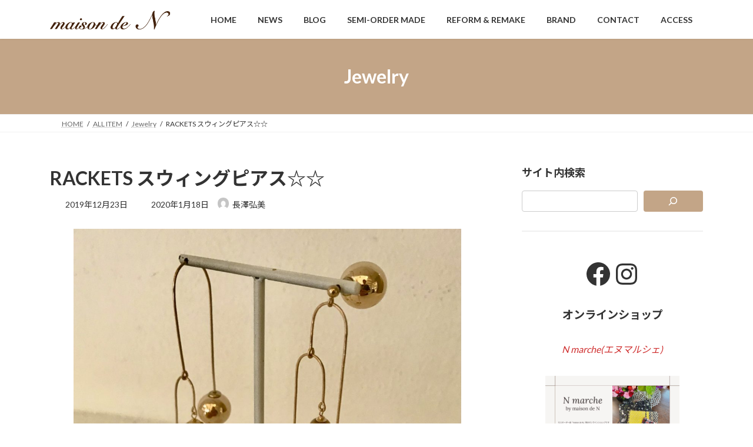

--- FILE ---
content_type: text/html; charset="UTF-8"
request_url: https://maisonden.jp/general/accessory/item=23477/
body_size: 20382
content:
<!DOCTYPE html><html lang="ja"><head><meta charset="utf-8"><meta http-equiv="X-UA-Compatible" content="IE=edge"><meta name="viewport" content="width=device-width, initial-scale=1"><title>RACKETS  スウィングピアス☆☆ | 福岡セレクトショップ メゾンドエヌ</title><meta name='robots' content='max-image-preview:large' /><style>img:is([sizes="auto" i], [sizes^="auto," i]) { contain-intrinsic-size: 3000px 1500px }</style><link rel='dns-prefetch' href='//www.googletagmanager.com' /><link rel="alternate" type="application/rss+xml" title="福岡セレクトショップ メゾンドエヌ &raquo; フィード" href="https://maisonden.jp/feed/" /><link rel="alternate" type="application/rss+xml" title="福岡セレクトショップ メゾンドエヌ &raquo; コメントフィード" href="https://maisonden.jp/comments/feed/" /><meta name="description" content="軽やかに揺れる付け心地の良いピアスです。とても軽くて、アシンメトリーなのにバランスが良い気持ちの良いデザイン。角がないので、巻き物をしても引っ張られないです。片耳だけ付けても楽しめるでザインです。・RACKETS  スウィングピアス　￥11000＋税SOLD OUTカラー：GOLD、CLEARサイズ：L素材：GOLD(ヘマタイト、14KGF、キャッチ レジン)CL" /><script defer src="[data-uri]"></script> <link rel='stylesheet' id='vkExUnit_common_style-css' href='https://maisonden.jp/wp-content/cache/autoptimize/autoptimize_single_ea06bcb9caaffec68e5e5f8d33d36f3a.php?ver=9.113.0.1' type='text/css' media='all' /><style id='vkExUnit_common_style-inline-css' type='text/css'>:root {--ver_page_top_button_url:url(https://maisonden.jp/wp-content/plugins/vk-all-in-one-expansion-unit/assets/images/to-top-btn-icon.svg);}@font-face {font-weight: normal;font-style: normal;font-family: "vk_sns";src: url("https://maisonden.jp/wp-content/plugins/vk-all-in-one-expansion-unit/inc/sns/icons/fonts/vk_sns.eot?-bq20cj");src: url("https://maisonden.jp/wp-content/plugins/vk-all-in-one-expansion-unit/inc/sns/icons/fonts/vk_sns.eot?#iefix-bq20cj") format("embedded-opentype"),url("https://maisonden.jp/wp-content/plugins/vk-all-in-one-expansion-unit/inc/sns/icons/fonts/vk_sns.woff?-bq20cj") format("woff"),url("https://maisonden.jp/wp-content/plugins/vk-all-in-one-expansion-unit/inc/sns/icons/fonts/vk_sns.ttf?-bq20cj") format("truetype"),url("https://maisonden.jp/wp-content/plugins/vk-all-in-one-expansion-unit/inc/sns/icons/fonts/vk_sns.svg?-bq20cj#vk_sns") format("svg");}
.veu_promotion-alert__content--text {border: 1px solid rgba(0,0,0,0.125);padding: 0.5em 1em;border-radius: var(--vk-size-radius);margin-bottom: var(--vk-margin-block-bottom);font-size: 0.875rem;}/* Alert Content部分に段落タグを入れた場合に最後の段落の余白を0にする */.veu_promotion-alert__content--text p:last-of-type{margin-bottom:0;margin-top: 0;}</style><style id='wp-emoji-styles-inline-css' type='text/css'>img.wp-smiley, img.emoji {
		display: inline !important;
		border: none !important;
		box-shadow: none !important;
		height: 1em !important;
		width: 1em !important;
		margin: 0 0.07em !important;
		vertical-align: -0.1em !important;
		background: none !important;
		padding: 0 !important;
	}</style><link rel='stylesheet' id='wp-block-library-css' href='https://maisonden.jp/wp-includes/css/dist/block-library/style.min.css?ver=6.7.4' type='text/css' media='all' /><style id='wp-block-library-inline-css' type='text/css'>.vk-cols--reverse{flex-direction:row-reverse}.vk-cols--hasbtn{margin-bottom:0}.vk-cols--hasbtn>.row>.vk_gridColumn_item,.vk-cols--hasbtn>.wp-block-column{position:relative;padding-bottom:3em}.vk-cols--hasbtn>.row>.vk_gridColumn_item>.wp-block-buttons,.vk-cols--hasbtn>.row>.vk_gridColumn_item>.vk_button,.vk-cols--hasbtn>.wp-block-column>.wp-block-buttons,.vk-cols--hasbtn>.wp-block-column>.vk_button{position:absolute;bottom:0;width:100%}.vk-cols--fit.wp-block-columns{gap:0}.vk-cols--fit.wp-block-columns,.vk-cols--fit.wp-block-columns:not(.is-not-stacked-on-mobile){margin-top:0;margin-bottom:0;justify-content:space-between}.vk-cols--fit.wp-block-columns>.wp-block-column *:last-child,.vk-cols--fit.wp-block-columns:not(.is-not-stacked-on-mobile)>.wp-block-column *:last-child{margin-bottom:0}.vk-cols--fit.wp-block-columns>.wp-block-column>.wp-block-cover,.vk-cols--fit.wp-block-columns:not(.is-not-stacked-on-mobile)>.wp-block-column>.wp-block-cover{margin-top:0}.vk-cols--fit.wp-block-columns.has-background,.vk-cols--fit.wp-block-columns:not(.is-not-stacked-on-mobile).has-background{padding:0}@media(max-width: 599px){.vk-cols--fit.wp-block-columns:not(.has-background)>.wp-block-column:not(.has-background),.vk-cols--fit.wp-block-columns:not(.is-not-stacked-on-mobile):not(.has-background)>.wp-block-column:not(.has-background){padding-left:0 !important;padding-right:0 !important}}@media(min-width: 782px){.vk-cols--fit.wp-block-columns .block-editor-block-list__block.wp-block-column:not(:first-child),.vk-cols--fit.wp-block-columns>.wp-block-column:not(:first-child),.vk-cols--fit.wp-block-columns:not(.is-not-stacked-on-mobile) .block-editor-block-list__block.wp-block-column:not(:first-child),.vk-cols--fit.wp-block-columns:not(.is-not-stacked-on-mobile)>.wp-block-column:not(:first-child){margin-left:0}}@media(min-width: 600px)and (max-width: 781px){.vk-cols--fit.wp-block-columns .wp-block-column:nth-child(2n),.vk-cols--fit.wp-block-columns:not(.is-not-stacked-on-mobile) .wp-block-column:nth-child(2n){margin-left:0}.vk-cols--fit.wp-block-columns .wp-block-column:not(:only-child),.vk-cols--fit.wp-block-columns:not(.is-not-stacked-on-mobile) .wp-block-column:not(:only-child){flex-basis:50% !important}}.vk-cols--fit--gap1.wp-block-columns{gap:1px}@media(min-width: 600px)and (max-width: 781px){.vk-cols--fit--gap1.wp-block-columns .wp-block-column:not(:only-child){flex-basis:calc(50% - 1px) !important}}.vk-cols--fit.vk-cols--grid>.block-editor-block-list__block,.vk-cols--fit.vk-cols--grid>.wp-block-column,.vk-cols--fit.vk-cols--grid:not(.is-not-stacked-on-mobile)>.block-editor-block-list__block,.vk-cols--fit.vk-cols--grid:not(.is-not-stacked-on-mobile)>.wp-block-column{flex-basis:50%;box-sizing:border-box}@media(max-width: 599px){.vk-cols--fit.vk-cols--grid.vk-cols--grid--alignfull>.wp-block-column:nth-child(2)>.wp-block-cover,.vk-cols--fit.vk-cols--grid.vk-cols--grid--alignfull>.wp-block-column:nth-child(2)>.vk_outer,.vk-cols--fit.vk-cols--grid:not(.is-not-stacked-on-mobile).vk-cols--grid--alignfull>.wp-block-column:nth-child(2)>.wp-block-cover,.vk-cols--fit.vk-cols--grid:not(.is-not-stacked-on-mobile).vk-cols--grid--alignfull>.wp-block-column:nth-child(2)>.vk_outer{width:100vw;margin-right:calc((100% - 100vw)/2);margin-left:calc((100% - 100vw)/2)}}@media(min-width: 600px){.vk-cols--fit.vk-cols--grid.vk-cols--grid--alignfull>.wp-block-column:nth-child(2)>.wp-block-cover,.vk-cols--fit.vk-cols--grid.vk-cols--grid--alignfull>.wp-block-column:nth-child(2)>.vk_outer,.vk-cols--fit.vk-cols--grid:not(.is-not-stacked-on-mobile).vk-cols--grid--alignfull>.wp-block-column:nth-child(2)>.wp-block-cover,.vk-cols--fit.vk-cols--grid:not(.is-not-stacked-on-mobile).vk-cols--grid--alignfull>.wp-block-column:nth-child(2)>.vk_outer{margin-right:calc(100% - 50vw);width:50vw}}@media(min-width: 600px){.vk-cols--fit.vk-cols--grid.vk-cols--grid--alignfull.vk-cols--reverse>.wp-block-column,.vk-cols--fit.vk-cols--grid:not(.is-not-stacked-on-mobile).vk-cols--grid--alignfull.vk-cols--reverse>.wp-block-column{margin-left:0;margin-right:0}.vk-cols--fit.vk-cols--grid.vk-cols--grid--alignfull.vk-cols--reverse>.wp-block-column:nth-child(2)>.wp-block-cover,.vk-cols--fit.vk-cols--grid.vk-cols--grid--alignfull.vk-cols--reverse>.wp-block-column:nth-child(2)>.vk_outer,.vk-cols--fit.vk-cols--grid:not(.is-not-stacked-on-mobile).vk-cols--grid--alignfull.vk-cols--reverse>.wp-block-column:nth-child(2)>.wp-block-cover,.vk-cols--fit.vk-cols--grid:not(.is-not-stacked-on-mobile).vk-cols--grid--alignfull.vk-cols--reverse>.wp-block-column:nth-child(2)>.vk_outer{margin-left:calc(100% - 50vw)}}.vk-cols--menu h2,.vk-cols--menu h3,.vk-cols--menu h4,.vk-cols--menu h5{margin-bottom:.2em;text-shadow:#000 0 0 10px}.vk-cols--menu h2:first-child,.vk-cols--menu h3:first-child,.vk-cols--menu h4:first-child,.vk-cols--menu h5:first-child{margin-top:0}.vk-cols--menu p{margin-bottom:1rem;text-shadow:#000 0 0 10px}.vk-cols--menu .wp-block-cover__inner-container:last-child{margin-bottom:0}.vk-cols--fitbnrs .wp-block-column .wp-block-cover:hover img{filter:unset}.vk-cols--fitbnrs .wp-block-column .wp-block-cover:hover{background-color:unset}.vk-cols--fitbnrs .wp-block-column .wp-block-cover:hover .wp-block-cover__image-background{filter:unset !important}.vk-cols--fitbnrs .wp-block-cover .wp-block-cover__inner-container{position:absolute;height:100%;width:100%}.vk-cols--fitbnrs .vk_button{height:100%;margin:0}.vk-cols--fitbnrs .vk_button .vk_button_btn,.vk-cols--fitbnrs .vk_button .btn{height:100%;width:100%;border:none;box-shadow:none;background-color:unset !important;transition:unset}.vk-cols--fitbnrs .vk_button .vk_button_btn:hover,.vk-cols--fitbnrs .vk_button .btn:hover{transition:unset}.vk-cols--fitbnrs .vk_button .vk_button_btn:after,.vk-cols--fitbnrs .vk_button .btn:after{border:none}.vk-cols--fitbnrs .vk_button .vk_button_link_txt{width:100%;position:absolute;top:50%;left:50%;transform:translateY(-50%) translateX(-50%);font-size:2rem;text-shadow:#000 0 0 10px}.vk-cols--fitbnrs .vk_button .vk_button_link_subCaption{width:100%;position:absolute;top:calc(50% + 2.2em);left:50%;transform:translateY(-50%) translateX(-50%);text-shadow:#000 0 0 10px}@media(min-width: 992px){.vk-cols--media.wp-block-columns{gap:3rem}}.vk-fit-map figure{margin-bottom:0}.vk-fit-map iframe{position:relative;margin-bottom:0;display:block;max-height:400px;width:100vw}.vk-fit-map:is(.alignfull,.alignwide) div{max-width:100%}.vk-table--th--width25 :where(tr>*:first-child){width:25%}.vk-table--th--width30 :where(tr>*:first-child){width:30%}.vk-table--th--width35 :where(tr>*:first-child){width:35%}.vk-table--th--width40 :where(tr>*:first-child){width:40%}.vk-table--th--bg-bright :where(tr>*:first-child){background-color:var(--wp--preset--color--bg-secondary, rgba(0, 0, 0, 0.05))}@media(max-width: 599px){.vk-table--mobile-block :is(th,td){width:100%;display:block}.vk-table--mobile-block.wp-block-table table :is(th,td){border-top:none}}.vk-table--width--th25 :where(tr>*:first-child){width:25%}.vk-table--width--th30 :where(tr>*:first-child){width:30%}.vk-table--width--th35 :where(tr>*:first-child){width:35%}.vk-table--width--th40 :where(tr>*:first-child){width:40%}.no-margin{margin:0}@media(max-width: 599px){.wp-block-image.vk-aligncenter--mobile>.alignright{float:none;margin-left:auto;margin-right:auto}.vk-no-padding-horizontal--mobile{padding-left:0 !important;padding-right:0 !important}}
/* VK Color Palettes */:root{ --wp--preset--color--vk-color-primary:#c3a587}/* --vk-color-primary is deprecated. */:root{ --vk-color-primary: var(--wp--preset--color--vk-color-primary);}:root{ --wp--preset--color--vk-color-primary-dark:#9c846c}/* --vk-color-primary-dark is deprecated. */:root{ --vk-color-primary-dark: var(--wp--preset--color--vk-color-primary-dark);}:root{ --wp--preset--color--vk-color-primary-vivid:#d7b695}/* --vk-color-primary-vivid is deprecated. */:root{ --vk-color-primary-vivid: var(--wp--preset--color--vk-color-primary-vivid);}</style><style id='classic-theme-styles-inline-css' type='text/css'>/*! This file is auto-generated */
.wp-block-button__link{color:#fff;background-color:#32373c;border-radius:9999px;box-shadow:none;text-decoration:none;padding:calc(.667em + 2px) calc(1.333em + 2px);font-size:1.125em}.wp-block-file__button{background:#32373c;color:#fff;text-decoration:none}</style><style id='global-styles-inline-css' type='text/css'>:root{--wp--preset--aspect-ratio--square: 1;--wp--preset--aspect-ratio--4-3: 4/3;--wp--preset--aspect-ratio--3-4: 3/4;--wp--preset--aspect-ratio--3-2: 3/2;--wp--preset--aspect-ratio--2-3: 2/3;--wp--preset--aspect-ratio--16-9: 16/9;--wp--preset--aspect-ratio--9-16: 9/16;--wp--preset--color--black: #000000;--wp--preset--color--cyan-bluish-gray: #abb8c3;--wp--preset--color--white: #ffffff;--wp--preset--color--pale-pink: #f78da7;--wp--preset--color--vivid-red: #cf2e2e;--wp--preset--color--luminous-vivid-orange: #ff6900;--wp--preset--color--luminous-vivid-amber: #fcb900;--wp--preset--color--light-green-cyan: #7bdcb5;--wp--preset--color--vivid-green-cyan: #00d084;--wp--preset--color--pale-cyan-blue: #8ed1fc;--wp--preset--color--vivid-cyan-blue: #0693e3;--wp--preset--color--vivid-purple: #9b51e0;--wp--preset--color--vk-color-primary: #c3a587;--wp--preset--color--vk-color-primary-dark: #9c846c;--wp--preset--color--vk-color-primary-vivid: #d7b695;--wp--preset--gradient--vivid-cyan-blue-to-vivid-purple: linear-gradient(135deg,rgba(6,147,227,1) 0%,rgb(155,81,224) 100%);--wp--preset--gradient--light-green-cyan-to-vivid-green-cyan: linear-gradient(135deg,rgb(122,220,180) 0%,rgb(0,208,130) 100%);--wp--preset--gradient--luminous-vivid-amber-to-luminous-vivid-orange: linear-gradient(135deg,rgba(252,185,0,1) 0%,rgba(255,105,0,1) 100%);--wp--preset--gradient--luminous-vivid-orange-to-vivid-red: linear-gradient(135deg,rgba(255,105,0,1) 0%,rgb(207,46,46) 100%);--wp--preset--gradient--very-light-gray-to-cyan-bluish-gray: linear-gradient(135deg,rgb(238,238,238) 0%,rgb(169,184,195) 100%);--wp--preset--gradient--cool-to-warm-spectrum: linear-gradient(135deg,rgb(74,234,220) 0%,rgb(151,120,209) 20%,rgb(207,42,186) 40%,rgb(238,44,130) 60%,rgb(251,105,98) 80%,rgb(254,248,76) 100%);--wp--preset--gradient--blush-light-purple: linear-gradient(135deg,rgb(255,206,236) 0%,rgb(152,150,240) 100%);--wp--preset--gradient--blush-bordeaux: linear-gradient(135deg,rgb(254,205,165) 0%,rgb(254,45,45) 50%,rgb(107,0,62) 100%);--wp--preset--gradient--luminous-dusk: linear-gradient(135deg,rgb(255,203,112) 0%,rgb(199,81,192) 50%,rgb(65,88,208) 100%);--wp--preset--gradient--pale-ocean: linear-gradient(135deg,rgb(255,245,203) 0%,rgb(182,227,212) 50%,rgb(51,167,181) 100%);--wp--preset--gradient--electric-grass: linear-gradient(135deg,rgb(202,248,128) 0%,rgb(113,206,126) 100%);--wp--preset--gradient--midnight: linear-gradient(135deg,rgb(2,3,129) 0%,rgb(40,116,252) 100%);--wp--preset--gradient--vivid-green-cyan-to-vivid-cyan-blue: linear-gradient(135deg,rgba(0,208,132,1) 0%,rgba(6,147,227,1) 100%);--wp--preset--font-size--small: 14px;--wp--preset--font-size--medium: 20px;--wp--preset--font-size--large: 24px;--wp--preset--font-size--x-large: 42px;--wp--preset--font-size--regular: 16px;--wp--preset--font-size--huge: 36px;--wp--preset--spacing--20: 0.44rem;--wp--preset--spacing--30: 0.67rem;--wp--preset--spacing--40: 1rem;--wp--preset--spacing--50: 1.5rem;--wp--preset--spacing--60: 2.25rem;--wp--preset--spacing--70: 3.38rem;--wp--preset--spacing--80: 5.06rem;--wp--preset--shadow--natural: 6px 6px 9px rgba(0, 0, 0, 0.2);--wp--preset--shadow--deep: 12px 12px 50px rgba(0, 0, 0, 0.4);--wp--preset--shadow--sharp: 6px 6px 0px rgba(0, 0, 0, 0.2);--wp--preset--shadow--outlined: 6px 6px 0px -3px rgba(255, 255, 255, 1), 6px 6px rgba(0, 0, 0, 1);--wp--preset--shadow--crisp: 6px 6px 0px rgba(0, 0, 0, 1);}:where(.is-layout-flex){gap: 0.5em;}:where(.is-layout-grid){gap: 0.5em;}body .is-layout-flex{display: flex;}.is-layout-flex{flex-wrap: wrap;align-items: center;}.is-layout-flex > :is(*, div){margin: 0;}body .is-layout-grid{display: grid;}.is-layout-grid > :is(*, div){margin: 0;}:where(.wp-block-columns.is-layout-flex){gap: 2em;}:where(.wp-block-columns.is-layout-grid){gap: 2em;}:where(.wp-block-post-template.is-layout-flex){gap: 1.25em;}:where(.wp-block-post-template.is-layout-grid){gap: 1.25em;}.has-black-color{color: var(--wp--preset--color--black) !important;}.has-cyan-bluish-gray-color{color: var(--wp--preset--color--cyan-bluish-gray) !important;}.has-white-color{color: var(--wp--preset--color--white) !important;}.has-pale-pink-color{color: var(--wp--preset--color--pale-pink) !important;}.has-vivid-red-color{color: var(--wp--preset--color--vivid-red) !important;}.has-luminous-vivid-orange-color{color: var(--wp--preset--color--luminous-vivid-orange) !important;}.has-luminous-vivid-amber-color{color: var(--wp--preset--color--luminous-vivid-amber) !important;}.has-light-green-cyan-color{color: var(--wp--preset--color--light-green-cyan) !important;}.has-vivid-green-cyan-color{color: var(--wp--preset--color--vivid-green-cyan) !important;}.has-pale-cyan-blue-color{color: var(--wp--preset--color--pale-cyan-blue) !important;}.has-vivid-cyan-blue-color{color: var(--wp--preset--color--vivid-cyan-blue) !important;}.has-vivid-purple-color{color: var(--wp--preset--color--vivid-purple) !important;}.has-vk-color-primary-color{color: var(--wp--preset--color--vk-color-primary) !important;}.has-vk-color-primary-dark-color{color: var(--wp--preset--color--vk-color-primary-dark) !important;}.has-vk-color-primary-vivid-color{color: var(--wp--preset--color--vk-color-primary-vivid) !important;}.has-black-background-color{background-color: var(--wp--preset--color--black) !important;}.has-cyan-bluish-gray-background-color{background-color: var(--wp--preset--color--cyan-bluish-gray) !important;}.has-white-background-color{background-color: var(--wp--preset--color--white) !important;}.has-pale-pink-background-color{background-color: var(--wp--preset--color--pale-pink) !important;}.has-vivid-red-background-color{background-color: var(--wp--preset--color--vivid-red) !important;}.has-luminous-vivid-orange-background-color{background-color: var(--wp--preset--color--luminous-vivid-orange) !important;}.has-luminous-vivid-amber-background-color{background-color: var(--wp--preset--color--luminous-vivid-amber) !important;}.has-light-green-cyan-background-color{background-color: var(--wp--preset--color--light-green-cyan) !important;}.has-vivid-green-cyan-background-color{background-color: var(--wp--preset--color--vivid-green-cyan) !important;}.has-pale-cyan-blue-background-color{background-color: var(--wp--preset--color--pale-cyan-blue) !important;}.has-vivid-cyan-blue-background-color{background-color: var(--wp--preset--color--vivid-cyan-blue) !important;}.has-vivid-purple-background-color{background-color: var(--wp--preset--color--vivid-purple) !important;}.has-vk-color-primary-background-color{background-color: var(--wp--preset--color--vk-color-primary) !important;}.has-vk-color-primary-dark-background-color{background-color: var(--wp--preset--color--vk-color-primary-dark) !important;}.has-vk-color-primary-vivid-background-color{background-color: var(--wp--preset--color--vk-color-primary-vivid) !important;}.has-black-border-color{border-color: var(--wp--preset--color--black) !important;}.has-cyan-bluish-gray-border-color{border-color: var(--wp--preset--color--cyan-bluish-gray) !important;}.has-white-border-color{border-color: var(--wp--preset--color--white) !important;}.has-pale-pink-border-color{border-color: var(--wp--preset--color--pale-pink) !important;}.has-vivid-red-border-color{border-color: var(--wp--preset--color--vivid-red) !important;}.has-luminous-vivid-orange-border-color{border-color: var(--wp--preset--color--luminous-vivid-orange) !important;}.has-luminous-vivid-amber-border-color{border-color: var(--wp--preset--color--luminous-vivid-amber) !important;}.has-light-green-cyan-border-color{border-color: var(--wp--preset--color--light-green-cyan) !important;}.has-vivid-green-cyan-border-color{border-color: var(--wp--preset--color--vivid-green-cyan) !important;}.has-pale-cyan-blue-border-color{border-color: var(--wp--preset--color--pale-cyan-blue) !important;}.has-vivid-cyan-blue-border-color{border-color: var(--wp--preset--color--vivid-cyan-blue) !important;}.has-vivid-purple-border-color{border-color: var(--wp--preset--color--vivid-purple) !important;}.has-vk-color-primary-border-color{border-color: var(--wp--preset--color--vk-color-primary) !important;}.has-vk-color-primary-dark-border-color{border-color: var(--wp--preset--color--vk-color-primary-dark) !important;}.has-vk-color-primary-vivid-border-color{border-color: var(--wp--preset--color--vk-color-primary-vivid) !important;}.has-vivid-cyan-blue-to-vivid-purple-gradient-background{background: var(--wp--preset--gradient--vivid-cyan-blue-to-vivid-purple) !important;}.has-light-green-cyan-to-vivid-green-cyan-gradient-background{background: var(--wp--preset--gradient--light-green-cyan-to-vivid-green-cyan) !important;}.has-luminous-vivid-amber-to-luminous-vivid-orange-gradient-background{background: var(--wp--preset--gradient--luminous-vivid-amber-to-luminous-vivid-orange) !important;}.has-luminous-vivid-orange-to-vivid-red-gradient-background{background: var(--wp--preset--gradient--luminous-vivid-orange-to-vivid-red) !important;}.has-very-light-gray-to-cyan-bluish-gray-gradient-background{background: var(--wp--preset--gradient--very-light-gray-to-cyan-bluish-gray) !important;}.has-cool-to-warm-spectrum-gradient-background{background: var(--wp--preset--gradient--cool-to-warm-spectrum) !important;}.has-blush-light-purple-gradient-background{background: var(--wp--preset--gradient--blush-light-purple) !important;}.has-blush-bordeaux-gradient-background{background: var(--wp--preset--gradient--blush-bordeaux) !important;}.has-luminous-dusk-gradient-background{background: var(--wp--preset--gradient--luminous-dusk) !important;}.has-pale-ocean-gradient-background{background: var(--wp--preset--gradient--pale-ocean) !important;}.has-electric-grass-gradient-background{background: var(--wp--preset--gradient--electric-grass) !important;}.has-midnight-gradient-background{background: var(--wp--preset--gradient--midnight) !important;}.has-small-font-size{font-size: var(--wp--preset--font-size--small) !important;}.has-medium-font-size{font-size: var(--wp--preset--font-size--medium) !important;}.has-large-font-size{font-size: var(--wp--preset--font-size--large) !important;}.has-x-large-font-size{font-size: var(--wp--preset--font-size--x-large) !important;}
:where(.wp-block-post-template.is-layout-flex){gap: 1.25em;}:where(.wp-block-post-template.is-layout-grid){gap: 1.25em;}
:where(.wp-block-columns.is-layout-flex){gap: 2em;}:where(.wp-block-columns.is-layout-grid){gap: 2em;}
:root :where(.wp-block-pullquote){font-size: 1.5em;line-height: 1.6;}</style><link rel='stylesheet' id='contact-form-7-css' href='https://maisonden.jp/wp-content/cache/autoptimize/autoptimize_single_64ac31699f5326cb3c76122498b76f66.php?ver=6.1.4' type='text/css' media='all' /><link rel='stylesheet' id='flexible-table-block-css' href='https://maisonden.jp/wp-content/cache/autoptimize/autoptimize_single_68dd8d288e1fbaae3dc37d68fb892ea7.php?ver=1734240553' type='text/css' media='all' /><style id='flexible-table-block-inline-css' type='text/css'>.wp-block-flexible-table-block-table.wp-block-flexible-table-block-table>table{width:100%;max-width:100%;border-collapse:collapse;}.wp-block-flexible-table-block-table.wp-block-flexible-table-block-table.is-style-stripes tbody tr:nth-child(odd) th{background-color:#f0f0f1;}.wp-block-flexible-table-block-table.wp-block-flexible-table-block-table.is-style-stripes tbody tr:nth-child(odd) td{background-color:#f0f0f1;}.wp-block-flexible-table-block-table.wp-block-flexible-table-block-table.is-style-stripes tbody tr:nth-child(even) th{background-color:#ffffff;}.wp-block-flexible-table-block-table.wp-block-flexible-table-block-table.is-style-stripes tbody tr:nth-child(even) td{background-color:#ffffff;}.wp-block-flexible-table-block-table.wp-block-flexible-table-block-table>table tr th,.wp-block-flexible-table-block-table.wp-block-flexible-table-block-table>table tr td{padding:0.5em;border-width:1px;border-style:solid;border-color:#000000;text-align:left;vertical-align:middle;}.wp-block-flexible-table-block-table.wp-block-flexible-table-block-table>table tr th{background-color:#f0f0f1;}.wp-block-flexible-table-block-table.wp-block-flexible-table-block-table>table tr td{background-color:#ffffff;}@media screen and (min-width:769px){.wp-block-flexible-table-block-table.is-scroll-on-pc{overflow-x:scroll;}.wp-block-flexible-table-block-table.is-scroll-on-pc table{max-width:none;align-self:self-start;}}@media screen and (max-width:768px){.wp-block-flexible-table-block-table.is-scroll-on-mobile{overflow-x:scroll;}.wp-block-flexible-table-block-table.is-scroll-on-mobile table{max-width:none;align-self:self-start;}.wp-block-flexible-table-block-table table.is-stacked-on-mobile th,.wp-block-flexible-table-block-table table.is-stacked-on-mobile td{width:100%!important;display:block;}}</style><link rel='stylesheet' id='vk-swiper-style-css' href='https://maisonden.jp/wp-content/plugins/vk-blocks/vendor/vektor-inc/vk-swiper/src/assets/css/swiper-bundle.min.css?ver=11.0.2' type='text/css' media='all' /><link rel='stylesheet' id='lightning-common-style-css' href='https://maisonden.jp/wp-content/cache/autoptimize/autoptimize_single_5f41d5130575a2f95255b845ec383782.php?ver=15.33.0' type='text/css' media='all' /><style id='lightning-common-style-inline-css' type='text/css'>/* Lightning */:root {--vk-color-primary:#c3a587;--vk-color-primary-dark:#9c846c;--vk-color-primary-vivid:#d7b695;--g_nav_main_acc_icon_open_url:url(https://maisonden.jp/wp-content/themes/lightning/_g3/inc/vk-mobile-nav/package/images/vk-menu-acc-icon-open-black.svg);--g_nav_main_acc_icon_close_url: url(https://maisonden.jp/wp-content/themes/lightning/_g3/inc/vk-mobile-nav/package/images/vk-menu-close-black.svg);--g_nav_sub_acc_icon_open_url: url(https://maisonden.jp/wp-content/themes/lightning/_g3/inc/vk-mobile-nav/package/images/vk-menu-acc-icon-open-white.svg);--g_nav_sub_acc_icon_close_url: url(https://maisonden.jp/wp-content/themes/lightning/_g3/inc/vk-mobile-nav/package/images/vk-menu-close-white.svg);}
:root{--swiper-navigation-color: #fff;}
/* vk-mobile-nav */:root {--vk-mobile-nav-menu-btn-bg-src: url("https://maisonden.jp/wp-content/themes/lightning/_g3/inc/vk-mobile-nav/package/images/vk-menu-btn-black.svg");--vk-mobile-nav-menu-btn-close-bg-src: url("https://maisonden.jp/wp-content/themes/lightning/_g3/inc/vk-mobile-nav/package/images/vk-menu-close-black.svg");--vk-menu-acc-icon-open-black-bg-src: url("https://maisonden.jp/wp-content/themes/lightning/_g3/inc/vk-mobile-nav/package/images/vk-menu-acc-icon-open-black.svg");--vk-menu-acc-icon-open-white-bg-src: url("https://maisonden.jp/wp-content/themes/lightning/_g3/inc/vk-mobile-nav/package/images/vk-menu-acc-icon-open-white.svg");--vk-menu-acc-icon-close-black-bg-src: url("https://maisonden.jp/wp-content/themes/lightning/_g3/inc/vk-mobile-nav/package/images/vk-menu-close-black.svg");--vk-menu-acc-icon-close-white-bg-src: url("https://maisonden.jp/wp-content/themes/lightning/_g3/inc/vk-mobile-nav/package/images/vk-menu-close-white.svg");}</style><link rel='stylesheet' id='lightning-design-style-css' href='https://maisonden.jp/wp-content/cache/autoptimize/autoptimize_single_f5a8a4f945d2ed70bc73a5f629cb766f.php?ver=15.33.0' type='text/css' media='all' /><style id='lightning-design-style-inline-css' type='text/css'>.tagcloud a:before { font-family: "Font Awesome 7 Free";content: "\f02b";font-weight: bold; }</style><link rel='stylesheet' id='vk-blog-card-css' href='https://maisonden.jp/wp-content/cache/autoptimize/autoptimize_single_bae5b1379fcaa427cec9b0cc3d5ed0c3.php?ver=6.7.4' type='text/css' media='all' /><link rel='stylesheet' id='veu-cta-css' href='https://maisonden.jp/wp-content/cache/autoptimize/autoptimize_single_a78f149676128521e4b5f36a9ac06f23.php?ver=9.113.0.1' type='text/css' media='all' /><link rel='stylesheet' id='vk-blocks-build-css-css' href='https://maisonden.jp/wp-content/cache/autoptimize/autoptimize_single_8007185a86f057676dc53af7dc2ce4ac.php?ver=1.115.2.1' type='text/css' media='all' /><style id='vk-blocks-build-css-inline-css' type='text/css'>:root {
		--vk_image-mask-circle: url(https://maisonden.jp/wp-content/plugins/vk-blocks/inc/vk-blocks/images/circle.svg);
		--vk_image-mask-wave01: url(https://maisonden.jp/wp-content/plugins/vk-blocks/inc/vk-blocks/images/wave01.svg);
		--vk_image-mask-wave02: url(https://maisonden.jp/wp-content/plugins/vk-blocks/inc/vk-blocks/images/wave02.svg);
		--vk_image-mask-wave03: url(https://maisonden.jp/wp-content/plugins/vk-blocks/inc/vk-blocks/images/wave03.svg);
		--vk_image-mask-wave04: url(https://maisonden.jp/wp-content/plugins/vk-blocks/inc/vk-blocks/images/wave04.svg);
	}
	

	:root {

		--vk-balloon-border-width:1px;

		--vk-balloon-speech-offset:-12px;
	}
	

	:root {
		--vk_flow-arrow: url(https://maisonden.jp/wp-content/plugins/vk-blocks/inc/vk-blocks/images/arrow_bottom.svg);
	}</style><link rel='stylesheet' id='lightning-theme-style-css' href='https://maisonden.jp/wp-content/themes/maisonden-theme/style.css?ver=15.33.0' type='text/css' media='all' /><link rel='stylesheet' id='vk-font-awesome-css' href='https://maisonden.jp/wp-content/themes/lightning/vendor/vektor-inc/font-awesome-versions/src/font-awesome/css/all.min.css?ver=7.1.0' type='text/css' media='all' /><link rel="https://api.w.org/" href="https://maisonden.jp/wp-json/" /><link rel="alternate" title="JSON" type="application/json" href="https://maisonden.jp/wp-json/wp/v2/posts/23477" /><link rel="EditURI" type="application/rsd+xml" title="RSD" href="https://maisonden.jp/xmlrpc.php?rsd" /><meta name="generator" content="WordPress 6.7.4" /><link rel="canonical" href="https://maisonden.jp/general/accessory/item=23477/" /><link rel='shortlink' href='https://maisonden.jp/?p=23477' /><link rel="alternate" title="oEmbed (JSON)" type="application/json+oembed" href="https://maisonden.jp/wp-json/oembed/1.0/embed?url=https%3A%2F%2Fmaisonden.jp%2Fgeneral%2Faccessory%2Fitem%3D23477%2F" /><link rel="alternate" title="oEmbed (XML)" type="text/xml+oembed" href="https://maisonden.jp/wp-json/oembed/1.0/embed?url=https%3A%2F%2Fmaisonden.jp%2Fgeneral%2Faccessory%2Fitem%3D23477%2F&#038;format=xml" /><meta name="generator" content="Site Kit by Google 1.168.0" /><meta property="og:site_name" content="福岡セレクトショップ メゾンドエヌ" /><meta property="og:url" content="https://maisonden.jp/general/accessory/item=23477/" /><meta property="og:title" content="RACKETS  スウィングピアス☆☆ | 福岡セレクトショップ メゾンドエヌ" /><meta property="og:description" content="軽やかに揺れる付け心地の良いピアスです。とても軽くて、アシンメトリーなのにバランスが良い気持ちの良いデザイン。角がないので、巻き物をしても引っ張られないです。片耳だけ付けても楽しめるでザインです。・RACKETS  スウィングピアス　￥11000＋税SOLD OUTカラー：GOLD、CLEARサイズ：L素材：GOLD(ヘマタイト、14KGF、キャッチ レジン)CL" /><meta property="og:type" content="article" /><meta property="og:image" content="https://maisonden.jp/wp-content/uploads/2019/12/655A147B-A5B8-4215-B148-E60640A95D2A-1024x1024.jpeg" /><meta property="og:image:width" content="1024" /><meta property="og:image:height" content="1024" /><meta name="twitter:card" content="summary_large_image"><meta name="twitter:description" content="軽やかに揺れる付け心地の良いピアスです。とても軽くて、アシンメトリーなのにバランスが良い気持ちの良いデザイン。角がないので、巻き物をしても引っ張られないです。片耳だけ付けても楽しめるでザインです。・RACKETS  スウィングピアス　￥11000＋税SOLD OUTカラー：GOLD、CLEARサイズ：L素材：GOLD(ヘマタイト、14KGF、キャッチ レジン)CL"><meta name="twitter:title" content="RACKETS  スウィングピアス☆☆ | 福岡セレクトショップ メゾンドエヌ"><meta name="twitter:url" content="https://maisonden.jp/general/accessory/item=23477/"><meta name="twitter:image" content="https://maisonden.jp/wp-content/uploads/2019/12/655A147B-A5B8-4215-B148-E60640A95D2A-1024x1024.jpeg"><meta name="twitter:domain" content="maisonden.jp"><link rel="icon" href="https://maisonden.jp/wp-content/uploads/2023/01/cropped-logo-1-32x32.jpg" sizes="32x32" /><link rel="icon" href="https://maisonden.jp/wp-content/uploads/2023/01/cropped-logo-1-192x192.jpg" sizes="192x192" /><link rel="apple-touch-icon" href="https://maisonden.jp/wp-content/uploads/2023/01/cropped-logo-1-180x180.jpg" /><meta name="msapplication-TileImage" content="https://maisonden.jp/wp-content/uploads/2023/01/cropped-logo-1-270x270.jpg" /> <script type="application/ld+json">{"@context":"https://schema.org/","@type":"Article","headline":"RACKETS  スウィングピアス☆☆","image":"https://maisonden.jp/wp-content/uploads/2019/12/655A147B-A5B8-4215-B148-E60640A95D2A-200x200.jpeg","datePublished":"2019-12-23T11:00:11+09:00","dateModified":"2020-01-18T17:27:13+09:00","author":{"@type":"","name":"長澤弘美","url":"https://maisonden.jp/","sameAs":""}}</script></head><body class="post-template-default single single-post postid-23477 single-format-standard wp-embed-responsive vk-blocks sidebar-fix sidebar-fix-priority-top device-pc fa_v7_css post-name-rackets-%e3%82%b9%e3%82%a6%e3%82%a3%e3%83%b3%e3%82%b0%e3%83%94%e3%82%a2%e3%82%b9%e2%98%86%e2%98%86 category-accessory tag-rackets tag-pierce tag-%e3%83%98%e3%83%9e%e3%82%bf%e3%82%a4%e3%83%88 tag-%e6%b0%b4%e6%99%b6 post-type-post"> <a class="skip-link screen-reader-text" href="#main">コンテンツへスキップ</a> <a class="skip-link screen-reader-text" href="#vk-mobile-nav">ナビゲーションに移動</a><header id="site-header" class="site-header site-header--layout--nav-float"><div id="site-header-container" class="site-header-container container"><div class="site-header-logo"> <a href="https://maisonden.jp/"> <span><img src="https://maisonden.jp/wp-content/uploads/2014/08/header_rogo_long-e1408586904176.png" alt="福岡セレクトショップ メゾンドエヌ" /></span> </a></div><nav id="global-nav" class="global-nav global-nav--layout--float-right"><ul id="menu-global-navigation" class="menu vk-menu-acc global-nav-list nav"><li id="menu-item-46284" class="menu-item menu-item-type-custom menu-item-object-custom menu-item-home"><a href="https://maisonden.jp"><strong class="global-nav-name">HOME</strong></a></li><li id="menu-item-46593" class="menu-item menu-item-type-custom menu-item-object-custom"><a href="https://maisonden.jp/news/"><strong class="global-nav-name">NEWS</strong></a></li><li id="menu-item-36" class="menu-item menu-item-type-taxonomy menu-item-object-category current-post-ancestor"><a href="https://maisonden.jp/category/general/"><strong class="global-nav-name">BLOG</strong></a></li><li id="menu-item-68039" class="menu-item menu-item-type-post_type menu-item-object-page"><a href="https://maisonden.jp/semi-ordermade2/"><strong class="global-nav-name">SEMI-ORDER MADE</strong></a></li><li id="menu-item-68043" class="menu-item menu-item-type-custom menu-item-object-custom"><a href="http://maisonden.jp/tategory/reform-remake"><strong class="global-nav-name">REFORM &#038; REMAKE</strong></a></li><li id="menu-item-1353" class="menu-item menu-item-type-post_type menu-item-object-page"><a href="https://maisonden.jp/brand/"><strong class="global-nav-name">BRAND</strong></a></li><li id="menu-item-21" class="menu-item menu-item-type-post_type menu-item-object-page"><a href="https://maisonden.jp/contact/"><strong class="global-nav-name">CONTACT</strong></a></li><li id="menu-item-18" class="menu-item menu-item-type-post_type menu-item-object-page"><a href="https://maisonden.jp/access/"><strong class="global-nav-name">ACCESS</strong></a></li></ul></nav></div></header><div class="page-header"><div class="page-header-inner container"><div class="page-header-title">Jewelry</div></div></div><div id="breadcrumb" class="breadcrumb"><div class="container"><ol class="breadcrumb-list" itemscope itemtype="https://schema.org/BreadcrumbList"><li class="breadcrumb-list__item breadcrumb-list__item--home" itemprop="itemListElement" itemscope itemtype="http://schema.org/ListItem"><a href="https://maisonden.jp" itemprop="item"><i class="fas fa-fw fa-home"></i><span itemprop="name">HOME</span></a><meta itemprop="position" content="1" /></li><li class="breadcrumb-list__item" itemprop="itemListElement" itemscope itemtype="http://schema.org/ListItem"><a href="https://maisonden.jp/category/general/" itemprop="item"><span itemprop="name">ALL ITEM</span></a><meta itemprop="position" content="2" /></li><li class="breadcrumb-list__item" itemprop="itemListElement" itemscope itemtype="http://schema.org/ListItem"><a href="https://maisonden.jp/category/general/accessory/" itemprop="item"><span itemprop="name">Jewelry</span></a><meta itemprop="position" content="3" /></li><li class="breadcrumb-list__item" itemprop="itemListElement" itemscope itemtype="http://schema.org/ListItem"><span itemprop="name">RACKETS  スウィングピアス☆☆</span><meta itemprop="position" content="4" /></li></ol></div></div><div class="site-body"><div class="site-body-container container"><div class="main-section main-section--col--two" id="main" role="main"><article id="post-23477" class="entry entry-full post-23477 post type-post status-publish format-standard has-post-thumbnail hentry category-accessory tag-rackets tag-pierce tag-645 tag-330"><header class="entry-header"><h1 class="entry-title"> RACKETS  スウィングピアス☆☆</h1><div class="entry-meta"><span class="entry-meta-item entry-meta-item-date"> <i class="far fa-calendar-alt"></i> <span class="published">2019年12月23日</span> </span><span class="entry-meta-item entry-meta-item-updated"> <i class="fas fa-history"></i> <span class="screen-reader-text">最終更新日時 : </span> <span class="updated">2020年1月18日</span> </span><span class="entry-meta-item entry-meta-item-author"> <span class="vcard author"><span class="entry-meta-item-author-image"><img alt='' src='https://secure.gravatar.com/avatar/55491f8c89d1c7b7344229822fa126e9?s=30&#038;d=mm&#038;r=g' class='avatar avatar-30 photo' height='30' width='30' /></span><span class="fn">長澤弘美</span></span></span></div></header><div class="entry-body"><figure class="wp-block-image"><img fetchpriority="high" decoding="async" width="1024" height="1024" src="https://maisonden.jp/wordpress/wp-content/uploads/2019/12/IMG_6271-1024x1024.jpeg" alt="" class="wp-image-23481" srcset="https://maisonden.jp/wp-content/uploads/2019/12/IMG_6271-1024x1024.jpeg 1024w, https://maisonden.jp/wp-content/uploads/2019/12/IMG_6271-150x150.jpeg 150w, https://maisonden.jp/wp-content/uploads/2019/12/IMG_6271-300x300.jpeg 300w, https://maisonden.jp/wp-content/uploads/2019/12/IMG_6271-768x768.jpeg 768w, https://maisonden.jp/wp-content/uploads/2019/12/IMG_6271-200x200.jpeg 200w, https://maisonden.jp/wp-content/uploads/2019/12/IMG_6271.jpeg 1346w" sizes="(max-width: 1024px) 100vw, 1024px" /></figure><figure class="wp-block-image"><img decoding="async" width="1024" height="1024" src="https://maisonden.jp/wordpress/wp-content/uploads/2019/12/655A147B-A5B8-4215-B148-E60640A95D2A-1024x1024.jpeg" alt="" class="wp-image-23478" srcset="https://maisonden.jp/wp-content/uploads/2019/12/655A147B-A5B8-4215-B148-E60640A95D2A-1024x1024.jpeg 1024w, https://maisonden.jp/wp-content/uploads/2019/12/655A147B-A5B8-4215-B148-E60640A95D2A-150x150.jpeg 150w, https://maisonden.jp/wp-content/uploads/2019/12/655A147B-A5B8-4215-B148-E60640A95D2A-300x300.jpeg 300w, https://maisonden.jp/wp-content/uploads/2019/12/655A147B-A5B8-4215-B148-E60640A95D2A-768x768.jpeg 768w, https://maisonden.jp/wp-content/uploads/2019/12/655A147B-A5B8-4215-B148-E60640A95D2A-200x200.jpeg 200w, https://maisonden.jp/wp-content/uploads/2019/12/655A147B-A5B8-4215-B148-E60640A95D2A.jpeg 1858w" sizes="(max-width: 1024px) 100vw, 1024px" /></figure><figure class="wp-block-image"><img loading="lazy" decoding="async" width="1024" height="1024" src="https://maisonden.jp/wordpress/wp-content/uploads/2019/12/E55A9507-248D-4E0A-8D35-38423E849525-1024x1024.jpeg" alt="" class="wp-image-23480" srcset="https://maisonden.jp/wp-content/uploads/2019/12/E55A9507-248D-4E0A-8D35-38423E849525-1024x1024.jpeg 1024w, https://maisonden.jp/wp-content/uploads/2019/12/E55A9507-248D-4E0A-8D35-38423E849525-150x150.jpeg 150w, https://maisonden.jp/wp-content/uploads/2019/12/E55A9507-248D-4E0A-8D35-38423E849525-300x300.jpeg 300w, https://maisonden.jp/wp-content/uploads/2019/12/E55A9507-248D-4E0A-8D35-38423E849525-768x768.jpeg 768w, https://maisonden.jp/wp-content/uploads/2019/12/E55A9507-248D-4E0A-8D35-38423E849525-200x200.jpeg 200w, https://maisonden.jp/wp-content/uploads/2019/12/E55A9507-248D-4E0A-8D35-38423E849525.jpeg 2048w" sizes="auto, (max-width: 1024px) 100vw, 1024px" /></figure><figure class="wp-block-image"><img loading="lazy" decoding="async" width="1024" height="1024" src="https://maisonden.jp/wordpress/wp-content/uploads/2019/12/D2454675-C9CA-4CB9-8899-B9779269AAF0-1024x1024.jpeg" alt="" class="wp-image-23479" srcset="https://maisonden.jp/wp-content/uploads/2019/12/D2454675-C9CA-4CB9-8899-B9779269AAF0-1024x1024.jpeg 1024w, https://maisonden.jp/wp-content/uploads/2019/12/D2454675-C9CA-4CB9-8899-B9779269AAF0-150x150.jpeg 150w, https://maisonden.jp/wp-content/uploads/2019/12/D2454675-C9CA-4CB9-8899-B9779269AAF0-300x300.jpeg 300w, https://maisonden.jp/wp-content/uploads/2019/12/D2454675-C9CA-4CB9-8899-B9779269AAF0-768x768.jpeg 768w, https://maisonden.jp/wp-content/uploads/2019/12/D2454675-C9CA-4CB9-8899-B9779269AAF0-200x200.jpeg 200w, https://maisonden.jp/wp-content/uploads/2019/12/D2454675-C9CA-4CB9-8899-B9779269AAF0.jpeg 2048w" sizes="auto, (max-width: 1024px) 100vw, 1024px" /></figure><p style="text-align:center">軽やかに揺れる付け心地の良いピアスです。</p><p style="text-align:center">とても軽くて、アシンメトリーなのにバランスが良い気持ちの良いデザイン。</p><p style="text-align:center">角がないので、巻き物をしても引っ張られないです。</p><p style="text-align:center">片耳だけ付けても楽しめるでザインです。</p><p style="text-align:center">・</p><p style="text-align:center">RACKETS  スウィングピアス　￥11000＋税</p><p style="text-align:center" class="has-text-color has-vivid-red-color">SOLD OUT</p><p style="text-align:center">カラー：GOLD、CLEAR</p><p style="text-align:center">サイズ：L</p><p style="text-align:center">素材：GOLD(ヘマタイト、14KGF、キャッチ レジン)</p><p style="text-align:center">CLAER(水晶、14KGF、キャッチ レジン)</p><aside class="veu_relatedPosts veu_contentAddSection"><h1 class="mainSection-title relatedPosts_title">関連記事</h1><div class="row"><div class="col-sm-6 relatedPosts_item"><div class="media"><div class="media-left postList_thumbnail"><a href="https://maisonden.jp/general/item=67293/"><img width="150" height="150" src="https://maisonden.jp/wp-content/uploads/2025/10/B82EEFD4-9986-4D23-BD3E-AF72436A14EF-150x150.jpg" class="attachment-thumbnail size-thumbnail wp-post-image" alt="" srcset="https://maisonden.jp/wp-content/uploads/2025/10/B82EEFD4-9986-4D23-BD3E-AF72436A14EF-150x150.jpg 150w, https://maisonden.jp/wp-content/uploads/2025/10/B82EEFD4-9986-4D23-BD3E-AF72436A14EF-300x300.jpg 300w, https://maisonden.jp/wp-content/uploads/2025/10/B82EEFD4-9986-4D23-BD3E-AF72436A14EF-1024x1024.jpg 1024w, https://maisonden.jp/wp-content/uploads/2025/10/B82EEFD4-9986-4D23-BD3E-AF72436A14EF-768x768.jpg 768w, https://maisonden.jp/wp-content/uploads/2025/10/B82EEFD4-9986-4D23-BD3E-AF72436A14EF-200x200.jpg 200w, https://maisonden.jp/wp-content/uploads/2025/10/B82EEFD4-9986-4D23-BD3E-AF72436A14EF.jpg 1512w" sizes="(max-width: 150px) 100vw, 150px" /></a></div><div class="media-body"><div class="media-heading"><a href="https://maisonden.jp/general/item=67293/">○ Coordinate ○</a></div><div class="media-date published"><i class="fa fa-calendar"></i>&nbsp;2025年10月3日</div></div></div></div><div class="col-sm-6 relatedPosts_item"><div class="media"><div class="media-left postList_thumbnail"><a href="https://maisonden.jp/general/item=67159/"><img width="150" height="150" src="https://maisonden.jp/wp-content/uploads/2025/09/2CB72A9D-5312-4E54-B1F2-A5302B7F0F5E-150x150.jpg" class="attachment-thumbnail size-thumbnail wp-post-image" alt="" srcset="https://maisonden.jp/wp-content/uploads/2025/09/2CB72A9D-5312-4E54-B1F2-A5302B7F0F5E-150x150.jpg 150w, https://maisonden.jp/wp-content/uploads/2025/09/2CB72A9D-5312-4E54-B1F2-A5302B7F0F5E-300x300.jpg 300w, https://maisonden.jp/wp-content/uploads/2025/09/2CB72A9D-5312-4E54-B1F2-A5302B7F0F5E-768x768.jpg 768w, https://maisonden.jp/wp-content/uploads/2025/09/2CB72A9D-5312-4E54-B1F2-A5302B7F0F5E-200x200.jpg 200w, https://maisonden.jp/wp-content/uploads/2025/09/2CB72A9D-5312-4E54-B1F2-A5302B7F0F5E.jpg 1024w" sizes="(max-width: 150px) 100vw, 150px" /></a></div><div class="media-body"><div class="media-heading"><a href="https://maisonden.jp/general/item=67159/">○ Coordinate ○</a></div><div class="media-date published"><i class="fa fa-calendar"></i>&nbsp;2025年9月28日</div></div></div></div><div class="col-sm-6 relatedPosts_item"><div class="media"><div class="media-left postList_thumbnail"><a href="https://maisonden.jp/general/item=67138/"><img width="150" height="150" src="https://maisonden.jp/wp-content/uploads/2025/09/23255D29-43D9-4A16-ABB6-3F45231C3610-150x150.jpg" class="attachment-thumbnail size-thumbnail wp-post-image" alt="" srcset="https://maisonden.jp/wp-content/uploads/2025/09/23255D29-43D9-4A16-ABB6-3F45231C3610-150x150.jpg 150w, https://maisonden.jp/wp-content/uploads/2025/09/23255D29-43D9-4A16-ABB6-3F45231C3610-300x300.jpg 300w, https://maisonden.jp/wp-content/uploads/2025/09/23255D29-43D9-4A16-ABB6-3F45231C3610-768x768.jpg 768w, https://maisonden.jp/wp-content/uploads/2025/09/23255D29-43D9-4A16-ABB6-3F45231C3610-200x200.jpg 200w, https://maisonden.jp/wp-content/uploads/2025/09/23255D29-43D9-4A16-ABB6-3F45231C3610.jpg 1024w" sizes="(max-width: 150px) 100vw, 150px" /></a></div><div class="media-body"><div class="media-heading"><a href="https://maisonden.jp/general/item=67138/">○ Coordinate ○</a></div><div class="media-date published"><i class="fa fa-calendar"></i>&nbsp;2025年9月27日</div></div></div></div><div class="col-sm-6 relatedPosts_item"><div class="media"><div class="media-left postList_thumbnail"><a href="https://maisonden.jp/general/item=67087/"><img width="150" height="150" src="https://maisonden.jp/wp-content/uploads/2025/09/91AF5CFE-7D05-48E5-AD4F-F6BBF95BC181-150x150.jpg" class="attachment-thumbnail size-thumbnail wp-post-image" alt="" srcset="https://maisonden.jp/wp-content/uploads/2025/09/91AF5CFE-7D05-48E5-AD4F-F6BBF95BC181-150x150.jpg 150w, https://maisonden.jp/wp-content/uploads/2025/09/91AF5CFE-7D05-48E5-AD4F-F6BBF95BC181-300x300.jpg 300w, https://maisonden.jp/wp-content/uploads/2025/09/91AF5CFE-7D05-48E5-AD4F-F6BBF95BC181-1024x1024.jpg 1024w, https://maisonden.jp/wp-content/uploads/2025/09/91AF5CFE-7D05-48E5-AD4F-F6BBF95BC181-768x768.jpg 768w, https://maisonden.jp/wp-content/uploads/2025/09/91AF5CFE-7D05-48E5-AD4F-F6BBF95BC181-200x200.jpg 200w, https://maisonden.jp/wp-content/uploads/2025/09/91AF5CFE-7D05-48E5-AD4F-F6BBF95BC181.jpg 1512w" sizes="(max-width: 150px) 100vw, 150px" /></a></div><div class="media-body"><div class="media-heading"><a href="https://maisonden.jp/general/item=67087/">○ Coordinate ○</a></div><div class="media-date published"><i class="fa fa-calendar"></i>&nbsp;2025年9月25日</div></div></div></div><div class="col-sm-6 relatedPosts_item"><div class="media"><div class="media-left postList_thumbnail"><a href="https://maisonden.jp/general/item=67013/"><img width="150" height="150" src="https://maisonden.jp/wp-content/uploads/2025/09/E5C3E5D0-2AAA-4AA3-8DAC-C4E1A6B50C0F-150x150.jpg" class="attachment-thumbnail size-thumbnail wp-post-image" alt="" srcset="https://maisonden.jp/wp-content/uploads/2025/09/E5C3E5D0-2AAA-4AA3-8DAC-C4E1A6B50C0F-150x150.jpg 150w, https://maisonden.jp/wp-content/uploads/2025/09/E5C3E5D0-2AAA-4AA3-8DAC-C4E1A6B50C0F-300x300.jpg 300w, https://maisonden.jp/wp-content/uploads/2025/09/E5C3E5D0-2AAA-4AA3-8DAC-C4E1A6B50C0F-768x768.jpg 768w, https://maisonden.jp/wp-content/uploads/2025/09/E5C3E5D0-2AAA-4AA3-8DAC-C4E1A6B50C0F-200x200.jpg 200w, https://maisonden.jp/wp-content/uploads/2025/09/E5C3E5D0-2AAA-4AA3-8DAC-C4E1A6B50C0F.jpg 1024w" sizes="(max-width: 150px) 100vw, 150px" /></a></div><div class="media-body"><div class="media-heading"><a href="https://maisonden.jp/general/item=67013/">○ Coordinate ○</a></div><div class="media-date published"><i class="fa fa-calendar"></i>&nbsp;2025年9月22日</div></div></div></div><div class="col-sm-6 relatedPosts_item"><div class="media"><div class="media-left postList_thumbnail"><a href="https://maisonden.jp/general/coordinate/item=66962/"><img width="150" height="150" src="https://maisonden.jp/wp-content/uploads/2025/09/5265D4AF-D5E4-4496-B1F6-F8A3497C979D-150x150.jpg" class="attachment-thumbnail size-thumbnail wp-post-image" alt="" srcset="https://maisonden.jp/wp-content/uploads/2025/09/5265D4AF-D5E4-4496-B1F6-F8A3497C979D-150x150.jpg 150w, https://maisonden.jp/wp-content/uploads/2025/09/5265D4AF-D5E4-4496-B1F6-F8A3497C979D-300x300.jpg 300w, https://maisonden.jp/wp-content/uploads/2025/09/5265D4AF-D5E4-4496-B1F6-F8A3497C979D-768x768.jpg 768w, https://maisonden.jp/wp-content/uploads/2025/09/5265D4AF-D5E4-4496-B1F6-F8A3497C979D-200x200.jpg 200w, https://maisonden.jp/wp-content/uploads/2025/09/5265D4AF-D5E4-4496-B1F6-F8A3497C979D.jpg 1024w" sizes="(max-width: 150px) 100vw, 150px" /></a></div><div class="media-body"><div class="media-heading"><a href="https://maisonden.jp/general/coordinate/item=66962/">○ Coordinate ○</a></div><div class="media-date published"><i class="fa fa-calendar"></i>&nbsp;2025年9月19日</div></div></div></div><div class="col-sm-6 relatedPosts_item"><div class="media"><div class="media-left postList_thumbnail"><a href="https://maisonden.jp/general/coordinate/item=66494/"><img width="150" height="150" src="https://maisonden.jp/wp-content/uploads/2025/08/32A9155E-D84D-4800-80F3-A760B0CE283C-150x150.jpg" class="attachment-thumbnail size-thumbnail wp-post-image" alt="" srcset="https://maisonden.jp/wp-content/uploads/2025/08/32A9155E-D84D-4800-80F3-A760B0CE283C-150x150.jpg 150w, https://maisonden.jp/wp-content/uploads/2025/08/32A9155E-D84D-4800-80F3-A760B0CE283C-300x300.jpg 300w, https://maisonden.jp/wp-content/uploads/2025/08/32A9155E-D84D-4800-80F3-A760B0CE283C-1024x1024.jpg 1024w, https://maisonden.jp/wp-content/uploads/2025/08/32A9155E-D84D-4800-80F3-A760B0CE283C-768x768.jpg 768w, https://maisonden.jp/wp-content/uploads/2025/08/32A9155E-D84D-4800-80F3-A760B0CE283C-200x200.jpg 200w, https://maisonden.jp/wp-content/uploads/2025/08/32A9155E-D84D-4800-80F3-A760B0CE283C.jpg 1080w" sizes="(max-width: 150px) 100vw, 150px" /></a></div><div class="media-body"><div class="media-heading"><a href="https://maisonden.jp/general/coordinate/item=66494/">○ Coordinate ○</a></div><div class="media-date published"><i class="fa fa-calendar"></i>&nbsp;2025年8月15日</div></div></div></div><div class="col-sm-6 relatedPosts_item"><div class="media"><div class="media-left postList_thumbnail"><a href="https://maisonden.jp/general/coordinate/item=66473/"><img width="150" height="150" src="https://maisonden.jp/wp-content/uploads/2025/08/397549FF-8BB7-48D3-804E-73F0B610944D-150x150.jpg" class="attachment-thumbnail size-thumbnail wp-post-image" alt="" srcset="https://maisonden.jp/wp-content/uploads/2025/08/397549FF-8BB7-48D3-804E-73F0B610944D-150x150.jpg 150w, https://maisonden.jp/wp-content/uploads/2025/08/397549FF-8BB7-48D3-804E-73F0B610944D-300x300.jpg 300w, https://maisonden.jp/wp-content/uploads/2025/08/397549FF-8BB7-48D3-804E-73F0B610944D-1024x1024.jpg 1024w, https://maisonden.jp/wp-content/uploads/2025/08/397549FF-8BB7-48D3-804E-73F0B610944D-768x768.jpg 768w, https://maisonden.jp/wp-content/uploads/2025/08/397549FF-8BB7-48D3-804E-73F0B610944D-200x200.jpg 200w, https://maisonden.jp/wp-content/uploads/2025/08/397549FF-8BB7-48D3-804E-73F0B610944D.jpg 1080w" sizes="(max-width: 150px) 100vw, 150px" /></a></div><div class="media-body"><div class="media-heading"><a href="https://maisonden.jp/general/coordinate/item=66473/">○ Coordinate ○</a></div><div class="media-date published"><i class="fa fa-calendar"></i>&nbsp;2025年8月14日</div></div></div></div><div class="col-sm-6 relatedPosts_item"><div class="media"><div class="media-left postList_thumbnail"><a href="https://maisonden.jp/general/coordinate/item=66436/"><img width="150" height="150" src="https://maisonden.jp/wp-content/uploads/2025/08/8879B6BE-6FDA-4ABF-966A-9CFEF5702044-150x150.jpg" class="attachment-thumbnail size-thumbnail wp-post-image" alt="" srcset="https://maisonden.jp/wp-content/uploads/2025/08/8879B6BE-6FDA-4ABF-966A-9CFEF5702044-150x150.jpg 150w, https://maisonden.jp/wp-content/uploads/2025/08/8879B6BE-6FDA-4ABF-966A-9CFEF5702044-300x300.jpg 300w, https://maisonden.jp/wp-content/uploads/2025/08/8879B6BE-6FDA-4ABF-966A-9CFEF5702044-1024x1024.jpg 1024w, https://maisonden.jp/wp-content/uploads/2025/08/8879B6BE-6FDA-4ABF-966A-9CFEF5702044-768x768.jpg 768w, https://maisonden.jp/wp-content/uploads/2025/08/8879B6BE-6FDA-4ABF-966A-9CFEF5702044-200x200.jpg 200w, https://maisonden.jp/wp-content/uploads/2025/08/8879B6BE-6FDA-4ABF-966A-9CFEF5702044.jpg 1080w" sizes="(max-width: 150px) 100vw, 150px" /></a></div><div class="media-body"><div class="media-heading"><a href="https://maisonden.jp/general/coordinate/item=66436/">○ Coordinate ○</a></div><div class="media-date published"><i class="fa fa-calendar"></i>&nbsp;2025年8月10日</div></div></div></div><div class="col-sm-6 relatedPosts_item"><div class="media"><div class="media-left postList_thumbnail"><a href="https://maisonden.jp/general/coordinate/item=66291/"><img width="150" height="150" src="https://maisonden.jp/wp-content/uploads/2025/08/C9C13086-E4D0-41AF-8DEE-3F1CBC04F535-150x150.jpg" class="attachment-thumbnail size-thumbnail wp-post-image" alt="" srcset="https://maisonden.jp/wp-content/uploads/2025/08/C9C13086-E4D0-41AF-8DEE-3F1CBC04F535-150x150.jpg 150w, https://maisonden.jp/wp-content/uploads/2025/08/C9C13086-E4D0-41AF-8DEE-3F1CBC04F535-300x300.jpg 300w, https://maisonden.jp/wp-content/uploads/2025/08/C9C13086-E4D0-41AF-8DEE-3F1CBC04F535-768x768.jpg 768w, https://maisonden.jp/wp-content/uploads/2025/08/C9C13086-E4D0-41AF-8DEE-3F1CBC04F535-200x200.jpg 200w, https://maisonden.jp/wp-content/uploads/2025/08/C9C13086-E4D0-41AF-8DEE-3F1CBC04F535.jpg 884w" sizes="(max-width: 150px) 100vw, 150px" /></a></div><div class="media-body"><div class="media-heading"><a href="https://maisonden.jp/general/coordinate/item=66291/">○ Coordinate ○</a></div><div class="media-date published"><i class="fa fa-calendar"></i>&nbsp;2025年8月4日</div></div></div></div></div></aside></div><div class="entry-footer"><div class="entry-meta-data-list entry-meta-data-list--category"><dl><dt>カテゴリー</dt><dd><a href="https://maisonden.jp/category/general/accessory/">Jewelry</a></dd></dl></div><div class="entry-meta-data-list entry-meta-data-list--post_tag"><dl><dt>タグ</dt><dd class="tagcloud"><a href="https://maisonden.jp/tag/rackets/" rel="tag">RACKETS</a><a href="https://maisonden.jp/tag/pierce/" rel="tag">ピアス</a><a href="https://maisonden.jp/tag/%e3%83%98%e3%83%9e%e3%82%bf%e3%82%a4%e3%83%88/" rel="tag">ヘマタイト</a><a href="https://maisonden.jp/tag/%e6%b0%b4%e6%99%b6/" rel="tag">水晶</a></dd></dl></div></div></article><div class="vk_posts next-prev"><div id="post-23457" class="vk_post vk_post-postType-post card card-intext vk_post-col-xs-12 vk_post-col-sm-12 vk_post-col-md-6 next-prev-prev post-23457 post type-post status-publish format-standard has-post-thumbnail hentry category-coordinate tag-b-milliner-and-m tag-lokitho tag-n tag-rumimur tag-sim tag-usabaco tag-outer tag-accessory tag-easy-order tag-coordinate tag-coat tag-skirt tag-tulle tag-topps tag-knit tag-necklace tag-bag tag-hat"><a href="https://maisonden.jp/general/coordinate/item=23457/" class="card-intext-inner"><div class="vk_post_imgOuter" style="background-image:url(https://maisonden.jp/wp-content/uploads/2019/12/CB793ABC-EF75-4F37-AA8B-1BD97B88E1DA-1024x1024.jpeg)"><div class="card-img-overlay"><span class="vk_post_imgOuter_singleTermLabel">前の記事</span></div><img src="https://maisonden.jp/wp-content/uploads/2019/12/CB793ABC-EF75-4F37-AA8B-1BD97B88E1DA-300x300.jpeg" class="vk_post_imgOuter_img card-img-top wp-post-image" sizes="auto, (max-width: 300px) 100vw, 300px" /></div><div class="vk_post_body card-body"><h5 class="vk_post_title card-title">○ Coordinate ○</h5><div class="vk_post_date card-date published">2019年12月22日</div></div></a></div><div id="post-23485" class="vk_post vk_post-postType-post card card-intext vk_post-col-xs-12 vk_post-col-sm-12 vk_post-col-md-6 next-prev-next post-23485 post type-post status-publish format-standard has-post-thumbnail hentry category-komono tag-n tag-499 tag-646"><a href="https://maisonden.jp/general/komono/item=23485/" class="card-intext-inner"><div class="vk_post_imgOuter" style="background-image:url(https://maisonden.jp/wp-content/uploads/2019/12/IMG_4881-1024x1024.jpeg)"><div class="card-img-overlay"><span class="vk_post_imgOuter_singleTermLabel">次の記事</span></div><img src="https://maisonden.jp/wp-content/uploads/2019/12/IMG_4881-300x300.jpeg" class="vk_post_imgOuter_img card-img-top wp-post-image" sizes="auto, (max-width: 300px) 100vw, 300px" /></div><div class="vk_post_body card-body"><h5 class="vk_post_title card-title">N ラグランかっぽう着☆☆</h5><div class="vk_post_date card-date published">2019年12月24日</div></div></a></div></div></div><div class="sub-section sub-section--col--two"><aside class="widget widget_block" id="block-23"><div class="wp-block-group"><div class="wp-block-group__inner-container is-layout-flow wp-block-group-is-layout-flow"><h6 class="wp-block-heading">サイト内検索</h6><form role="search" method="get" action="https://maisonden.jp/" class="wp-block-search__button-inside wp-block-search__icon-button wp-block-search"    ><label class="wp-block-search__label" for="wp-block-search__input-1" >検索</label><div class="wp-block-search__inside-wrapper " ><input class="wp-block-search__input" id="wp-block-search__input-1" placeholder="" value="" type="search" name="s" required /><button aria-label="検索" class="wp-block-search__button has-icon wp-element-button" type="submit" ><svg class="search-icon" viewBox="0 0 24 24" width="24" height="24"> <path d="M13 5c-3.3 0-6 2.7-6 6 0 1.4.5 2.7 1.3 3.7l-3.8 3.8 1.1 1.1 3.8-3.8c1 .8 2.3 1.3 3.7 1.3 3.3 0 6-2.7 6-6S16.3 5 13 5zm0 10.5c-2.5 0-4.5-2-4.5-4.5s2-4.5 4.5-4.5 4.5 2 4.5 4.5-2 4.5-4.5 4.5z"></path> </svg></button></div></form></div></div></aside><aside class="widget widget_block" id="block-24"><hr class="wp-block-separator"/></aside><aside class="widget widget_block" id="block-19"><ul class="wp-block-social-links aligncenter has-huge-icon-size is-layout-flex wp-block-social-links-is-layout-flex"><li class="wp-social-link wp-social-link-facebook  wp-block-social-link"><a href="https://www.facebook.com/maisonden" class="wp-block-social-link-anchor"><svg width="24" height="24" viewBox="0 0 24 24" version="1.1" xmlns="http://www.w3.org/2000/svg" aria-hidden="true" focusable="false"><path d="M12 2C6.5 2 2 6.5 2 12c0 5 3.7 9.1 8.4 9.9v-7H7.9V12h2.5V9.8c0-2.5 1.5-3.9 3.8-3.9 1.1 0 2.2.2 2.2.2v2.5h-1.3c-1.2 0-1.6.8-1.6 1.6V12h2.8l-.4 2.9h-2.3v7C18.3 21.1 22 17 22 12c0-5.5-4.5-10-10-10z"></path></svg><span class="wp-block-social-link-label screen-reader-text">Facebook</span></a></li><li class="wp-social-link wp-social-link-instagram  wp-block-social-link"><a href="https://www.instagram.com/maisonden/" class="wp-block-social-link-anchor"><svg width="24" height="24" viewBox="0 0 24 24" version="1.1" xmlns="http://www.w3.org/2000/svg" aria-hidden="true" focusable="false"><path d="M12,4.622c2.403,0,2.688,0.009,3.637,0.052c0.877,0.04,1.354,0.187,1.671,0.31c0.42,0.163,0.72,0.358,1.035,0.673 c0.315,0.315,0.51,0.615,0.673,1.035c0.123,0.317,0.27,0.794,0.31,1.671c0.043,0.949,0.052,1.234,0.052,3.637 s-0.009,2.688-0.052,3.637c-0.04,0.877-0.187,1.354-0.31,1.671c-0.163,0.42-0.358,0.72-0.673,1.035 c-0.315,0.315-0.615,0.51-1.035,0.673c-0.317,0.123-0.794,0.27-1.671,0.31c-0.949,0.043-1.233,0.052-3.637,0.052 s-2.688-0.009-3.637-0.052c-0.877-0.04-1.354-0.187-1.671-0.31c-0.42-0.163-0.72-0.358-1.035-0.673 c-0.315-0.315-0.51-0.615-0.673-1.035c-0.123-0.317-0.27-0.794-0.31-1.671C4.631,14.688,4.622,14.403,4.622,12 s0.009-2.688,0.052-3.637c0.04-0.877,0.187-1.354,0.31-1.671c0.163-0.42,0.358-0.72,0.673-1.035 c0.315-0.315,0.615-0.51,1.035-0.673c0.317-0.123,0.794-0.27,1.671-0.31C9.312,4.631,9.597,4.622,12,4.622 M12,3 C9.556,3,9.249,3.01,8.289,3.054C7.331,3.098,6.677,3.25,6.105,3.472C5.513,3.702,5.011,4.01,4.511,4.511 c-0.5,0.5-0.808,1.002-1.038,1.594C3.25,6.677,3.098,7.331,3.054,8.289C3.01,9.249,3,9.556,3,12c0,2.444,0.01,2.751,0.054,3.711 c0.044,0.958,0.196,1.612,0.418,2.185c0.23,0.592,0.538,1.094,1.038,1.594c0.5,0.5,1.002,0.808,1.594,1.038 c0.572,0.222,1.227,0.375,2.185,0.418C9.249,20.99,9.556,21,12,21s2.751-0.01,3.711-0.054c0.958-0.044,1.612-0.196,2.185-0.418 c0.592-0.23,1.094-0.538,1.594-1.038c0.5-0.5,0.808-1.002,1.038-1.594c0.222-0.572,0.375-1.227,0.418-2.185 C20.99,14.751,21,14.444,21,12s-0.01-2.751-0.054-3.711c-0.044-0.958-0.196-1.612-0.418-2.185c-0.23-0.592-0.538-1.094-1.038-1.594 c-0.5-0.5-1.002-0.808-1.594-1.038c-0.572-0.222-1.227-0.375-2.185-0.418C14.751,3.01,14.444,3,12,3L12,3z M12,7.378 c-2.552,0-4.622,2.069-4.622,4.622S9.448,16.622,12,16.622s4.622-2.069,4.622-4.622S14.552,7.378,12,7.378z M12,15 c-1.657,0-3-1.343-3-3s1.343-3,3-3s3,1.343,3,3S13.657,15,12,15z M16.804,6.116c-0.596,0-1.08,0.484-1.08,1.08 s0.484,1.08,1.08,1.08c0.596,0,1.08-0.484,1.08-1.08S17.401,6.116,16.804,6.116z"></path></svg><span class="wp-block-social-link-label screen-reader-text">Instagram</span></a></li></ul></aside><aside class="widget widget_block" id="block-49"><h5 class="has-text-align-center wp-block-heading">オンラインショップ</h5></aside><aside class="widget widget_block widget_text" id="block-51"><p class="has-text-align-center"><mark style="background-color:#ffffff" class="has-inline-color has-vivid-red-color"><em>N marche(エヌマルシェ)</em></mark></p></aside><aside class="widget widget_block widget_media_image" id="block-37"><figure class="wp-block-image size-large"><a href="http://maisonden.thebase.in" target="_blank"><img loading="lazy" decoding="async" width="1024" height="576" src="https://maisonden.jp/wp-content/uploads/2024/02/thumbnail_image0-1024x576.jpg" alt="" class="wp-image-56355" srcset="https://maisonden.jp/wp-content/uploads/2024/02/thumbnail_image0-1024x576.jpg 1024w, https://maisonden.jp/wp-content/uploads/2024/02/thumbnail_image0-300x169.jpg 300w, https://maisonden.jp/wp-content/uploads/2024/02/thumbnail_image0-768x432.jpg 768w, https://maisonden.jp/wp-content/uploads/2024/02/thumbnail_image0-1536x864.jpg 1536w, https://maisonden.jp/wp-content/uploads/2024/02/thumbnail_image0.jpg 1920w" sizes="auto, (max-width: 1024px) 100vw, 1024px" /></a></figure></aside><aside class="widget widget_media"><h4 class="sub-section-title">最近の投稿</h4><div class="vk_posts"><div id="post-68902" class="vk_post vk_post-postType-post media vk_post-col-xs-12 vk_post-col-sm-12 vk_post-col-lg-12 vk_post-col-xl-12 post-68902 post type-post status-publish format-standard has-post-thumbnail hentry category-general tag-n tag-318"><div class="vk_post_imgOuter media-img" style="background-image:url(https://maisonden.jp/wp-content/uploads/2026/01/18DF940C-A4AE-485D-B6FB-F3AC7F2B83D6-1024x1024.jpg)"><a href="https://maisonden.jp/general/item=68902/"><div class="card-img-overlay"><span class="vk_post_imgOuter_singleTermLabel" style="color:#fff;background-color:#999999">ALL ITEM</span></div><img src="https://maisonden.jp/wp-content/uploads/2026/01/18DF940C-A4AE-485D-B6FB-F3AC7F2B83D6-300x300.jpg" class="vk_post_imgOuter_img wp-post-image" sizes="auto, (max-width: 300px) 100vw, 300px" /></a></div><div class="vk_post_body media-body"><h5 class="vk_post_title media-title"><a href="https://maisonden.jp/general/item=68902/">【今年はピンクを着てみたくなって】<span class="vk_post_title_new">新着!!</span></a></h5><div class="vk_post_date media-date published">2026年1月29日</div></div></div><div id="post-68898" class="vk_post vk_post-postType-post media vk_post-col-xs-12 vk_post-col-sm-12 vk_post-col-lg-12 vk_post-col-xl-12 post-68898 post type-post status-publish format-standard has-post-thumbnail hentry category-general category-cut-sew category-tops tag-n tag-cut-sew tag-831 tag-318 tag-topps"><div class="vk_post_imgOuter media-img" style="background-image:url(https://maisonden.jp/wp-content/uploads/2026/01/A9689DA4-045D-4CA9-9D13-1BF9C6998D55-1024x1024.jpg)"><a href="https://maisonden.jp/general/item=68898/"><div class="card-img-overlay"><span class="vk_post_imgOuter_singleTermLabel" style="color:#fff;background-color:#999999">ALL ITEM</span></div><img src="https://maisonden.jp/wp-content/uploads/2026/01/A9689DA4-045D-4CA9-9D13-1BF9C6998D55-300x300.jpg" class="vk_post_imgOuter_img wp-post-image" sizes="auto, (max-width: 300px) 100vw, 300px" /></a></div><div class="vk_post_body media-body"><h5 class="vk_post_title media-title"><a href="https://maisonden.jp/general/item=68898/">【重ねるための一枚　シアートップスを作りました】<span class="vk_post_title_new">新着!!</span></a></h5><div class="vk_post_date media-date published">2026年1月28日</div></div></div><div id="post-68891" class="vk_post vk_post-postType-post media vk_post-col-xs-12 vk_post-col-sm-12 vk_post-col-lg-12 vk_post-col-xl-12 post-68891 post type-post status-publish format-standard has-post-thumbnail hentry category-general category-coordinate category-accessory tag-rajyu tag-coordinate tag-293 tag-1207 tag-embroidery"><div class="vk_post_imgOuter media-img" style="background-image:url(https://maisonden.jp/wp-content/uploads/2026/01/C1384101-B2E0-4761-9188-76E6A200F3AC-1024x1024.jpg)"><a href="https://maisonden.jp/general/item=68891/"><div class="card-img-overlay"><span class="vk_post_imgOuter_singleTermLabel" style="color:#fff;background-color:#999999">ALL ITEM</span></div><img src="https://maisonden.jp/wp-content/uploads/2026/01/C1384101-B2E0-4761-9188-76E6A200F3AC-300x300.jpg" class="vk_post_imgOuter_img wp-post-image" sizes="auto, (max-width: 300px) 100vw, 300px" /></a></div><div class="vk_post_body media-body"><h5 class="vk_post_title media-title"><a href="https://maisonden.jp/general/item=68891/">【ダウンにも、好きな場所にも】<span class="vk_post_title_new">新着!!</span></a></h5><div class="vk_post_date media-date published">2026年1月27日</div></div></div><div id="post-68866" class="vk_post vk_post-postType-post media vk_post-col-xs-12 vk_post-col-sm-12 vk_post-col-lg-12 vk_post-col-xl-12 post-68866 post type-post status-publish format-standard has-post-thumbnail hentry category-general category-accessory tag-rajyu tag-tote-bag tag-293 tag-1207 tag-embroidery"><div class="vk_post_imgOuter media-img" style="background-image:url(https://maisonden.jp/wp-content/uploads/2026/01/2C60A21D-8D39-4175-8E75-DB472D076E37-1024x1024.jpg)"><a href="https://maisonden.jp/general/item=68866/"><div class="card-img-overlay"><span class="vk_post_imgOuter_singleTermLabel" style="color:#fff;background-color:#999999">ALL ITEM</span></div><img src="https://maisonden.jp/wp-content/uploads/2026/01/2C60A21D-8D39-4175-8E75-DB472D076E37-300x300.jpg" class="vk_post_imgOuter_img wp-post-image" sizes="auto, (max-width: 300px) 100vw, 300px" /></a></div><div class="vk_post_body media-body"><h5 class="vk_post_title media-title"><a href="https://maisonden.jp/general/item=68866/">【rajyu 刺繍ブローチ　マグネットだから広がる自由なアレンジ】<span class="vk_post_title_new">新着!!</span></a></h5><div class="vk_post_date media-date published">2026年1月27日</div></div></div><div id="post-68860" class="vk_post vk_post-postType-post media vk_post-col-xs-12 vk_post-col-sm-12 vk_post-col-lg-12 vk_post-col-xl-12 post-68860 post type-post status-publish format-standard has-post-thumbnail hentry category-general category-accessory tag-rajyu tag-cutwork-lace tag-coordinate tag-blouse tag-293 tag-1207 tag-embroidery"><div class="vk_post_imgOuter media-img" style="background-image:url(https://maisonden.jp/wp-content/uploads/2026/01/31661B77-3A3E-4652-9CBC-66E4568CF4FA-1024x1024.jpg)"><a href="https://maisonden.jp/general/item=68860/"><div class="card-img-overlay"><span class="vk_post_imgOuter_singleTermLabel" style="color:#fff;background-color:#999999">ALL ITEM</span></div><img src="https://maisonden.jp/wp-content/uploads/2026/01/31661B77-3A3E-4652-9CBC-66E4568CF4FA-300x300.jpg" class="vk_post_imgOuter_img wp-post-image" sizes="auto, (max-width: 300px) 100vw, 300px" /></a></div><div class="vk_post_body media-body"><h5 class="vk_post_title media-title"><a href="https://maisonden.jp/general/item=68860/">【rajyu 刺繍ブローチ　レースにも美しく留まる理由】<span class="vk_post_title_new">新着!!</span></a></h5><div class="vk_post_date media-date published">2026年1月26日</div></div></div><div id="post-68875" class="vk_post vk_post-postType-post media vk_post-col-xs-12 vk_post-col-sm-12 vk_post-col-lg-12 vk_post-col-xl-12 post-68875 post type-post status-publish format-standard has-post-thumbnail hentry category-general category-semi-order tag-318 tag-one-piece"><div class="vk_post_imgOuter media-img" style="background-image:url(https://maisonden.jp/wp-content/uploads/2026/01/F1FA8AEE-D1E5-4928-B248-953D63B98533-1024x1024.jpg)"><a href="https://maisonden.jp/general/item=68875/"><div class="card-img-overlay"><span class="vk_post_imgOuter_singleTermLabel" style="color:#fff;background-color:#999999">ALL ITEM</span></div><img src="https://maisonden.jp/wp-content/uploads/2026/01/F1FA8AEE-D1E5-4928-B248-953D63B98533-300x300.jpg" class="vk_post_imgOuter_img wp-post-image" sizes="auto, (max-width: 300px) 100vw, 300px" /></a></div><div class="vk_post_body media-body"><h5 class="vk_post_title media-title"><a href="https://maisonden.jp/general/item=68875/">【お気に入りの一着を、今の自分に合わせて育てていくスタンドカラーワンピース】<span class="vk_post_title_new">新着!!</span></a></h5><div class="vk_post_date media-date published">2026年1月25日</div></div></div><div id="post-68853" class="vk_post vk_post-postType-post media vk_post-col-xs-12 vk_post-col-sm-12 vk_post-col-lg-12 vk_post-col-xl-12 post-68853 post type-post status-publish format-standard has-post-thumbnail hentry category-general category-accessory tag-rajyu tag-789 tag-coordinate tag-293 tag-1207 tag-embroidery"><div class="vk_post_imgOuter media-img" style="background-image:url(https://maisonden.jp/wp-content/uploads/2026/01/B8D8977D-37D5-4443-ACF2-E369C3A034DA-1024x1024.jpg)"><a href="https://maisonden.jp/general/item=68853/"><div class="card-img-overlay"><span class="vk_post_imgOuter_singleTermLabel" style="color:#fff;background-color:#999999">ALL ITEM</span></div><img src="https://maisonden.jp/wp-content/uploads/2026/01/B8D8977D-37D5-4443-ACF2-E369C3A034DA-300x300.jpg" class="vk_post_imgOuter_img wp-post-image" sizes="auto, (max-width: 300px) 100vw, 300px" /></a></div><div class="vk_post_body media-body"><h5 class="vk_post_title media-title"><a href="https://maisonden.jp/general/item=68853/">【rajyuのマグネット刺繍ブローチでつくる、ケープの表情】<span class="vk_post_title_new">新着!!</span></a></h5><div class="vk_post_date media-date published">2026年1月25日</div></div></div><div id="post-68839" class="vk_post vk_post-postType-post media vk_post-col-xs-12 vk_post-col-sm-12 vk_post-col-lg-12 vk_post-col-xl-12 post-68839 post type-post status-publish format-standard has-post-thumbnail hentry category-komono category-general tag-rajyu tag-293 tag-1207 tag-embroidery"><div class="vk_post_imgOuter media-img" style="background-image:url(https://maisonden.jp/wp-content/uploads/2026/01/Photoroom_20260123_142251-1024x1024.jpeg)"><a href="https://maisonden.jp/general/item=68839/"><div class="card-img-overlay"><span class="vk_post_imgOuter_singleTermLabel" style="color:#fff;background-color:#999999">Accessory</span></div><img src="https://maisonden.jp/wp-content/uploads/2026/01/Photoroom_20260123_142251-300x300.jpeg" class="vk_post_imgOuter_img wp-post-image" sizes="auto, (max-width: 300px) 100vw, 300px" /></a></div><div class="vk_post_body media-body"><h5 class="vk_post_title media-title"><a href="https://maisonden.jp/general/item=68839/">【rajyu 刺繍ブローチ ポップアップのお知らせ】<span class="vk_post_title_new">新着!!</span></a></h5><div class="vk_post_date media-date published">2026年1月24日</div></div></div><div id="post-68829" class="vk_post vk_post-postType-post media vk_post-col-xs-12 vk_post-col-sm-12 vk_post-col-lg-12 vk_post-col-xl-12 post-68829 post type-post status-publish format-standard has-post-thumbnail hentry category-general"><div class="vk_post_imgOuter media-img" style="background-image:url(https://maisonden.jp/wp-content/uploads/2026/01/IMG_3805-1024x1024.jpeg)"><a href="https://maisonden.jp/general/item=68829/"><div class="card-img-overlay"><span class="vk_post_imgOuter_singleTermLabel" style="color:#fff;background-color:#999999">ALL ITEM</span></div><img src="https://maisonden.jp/wp-content/uploads/2026/01/IMG_3805-300x300.jpeg" class="vk_post_imgOuter_img wp-post-image" sizes="auto, (max-width: 300px) 100vw, 300px" /></a></div><div class="vk_post_body media-body"><h5 class="vk_post_title media-title"><a href="https://maisonden.jp/general/item=68829/">【シフォンとカットジャカードが生む、奥行きのある表情】<span class="vk_post_title_new">新着!!</span></a></h5><div class="vk_post_date media-date published">2026年1月23日</div></div></div><div id="post-68818" class="vk_post vk_post-postType-post media vk_post-col-xs-12 vk_post-col-sm-12 vk_post-col-lg-12 vk_post-col-xl-12 post-68818 post type-post status-publish format-standard has-post-thumbnail hentry category-general category-semi-order tag-n tag-809 tag-318"><div class="vk_post_imgOuter media-img" style="background-image:url(https://maisonden.jp/wp-content/uploads/2026/01/769B860E-2EFA-4E6A-B668-713BCA83DBB0.jpg)"><a href="https://maisonden.jp/general/item=68818/"><div class="card-img-overlay"><span class="vk_post_imgOuter_singleTermLabel" style="color:#fff;background-color:#999999">ALL ITEM</span></div><img src="https://maisonden.jp/wp-content/uploads/2026/01/769B860E-2EFA-4E6A-B668-713BCA83DBB0-300x300.jpg" class="vk_post_imgOuter_img wp-post-image" sizes="auto, (max-width: 300px) 100vw, 300px" /></a></div><div class="vk_post_body media-body"><h5 class="vk_post_title media-title"><a href="https://maisonden.jp/general/item=68818/">【重ねることで完成する、インナーワンピース】</a></h5><div class="vk_post_date media-date published">2026年1月22日</div></div></div></div></aside><aside class="widget widget_link_list"><h4 class="sub-section-title">カテゴリー</h4><ul><li class="cat-item cat-item-1"><a href="https://maisonden.jp/category/general/">ALL ITEM</a><ul class='children'><li class="cat-item cat-item-86"><a href="https://maisonden.jp/category/general/komono/">Accessory</a><ul class='children'><li class="cat-item cat-item-1014"><a href="https://maisonden.jp/category/general/komono/apron/">Apron</a></li><li class="cat-item cat-item-154"><a href="https://maisonden.jp/category/general/komono/bag/">Bag</a></li><li class="cat-item cat-item-225"><a href="https://maisonden.jp/category/general/komono/hat/">Hat</a></li><li class="cat-item cat-item-223"><a href="https://maisonden.jp/category/general/komono/scarf-stall/">Scarf&amp;Stall</a></li></ul></li><li class="cat-item cat-item-1011"><a href="https://maisonden.jp/category/general/bottom/">Bottom</a><ul class='children'><li class="cat-item cat-item-27"><a href="https://maisonden.jp/category/general/bottom/pants/">Pants</a></li><li class="cat-item cat-item-13"><a href="https://maisonden.jp/category/general/bottom/skirt/">Skirt</a></li></ul></li><li class="cat-item cat-item-125"><a href="https://maisonden.jp/category/general/childrens-clothing/">Children&#039;s wear</a></li><li class="cat-item cat-item-16"><a href="https://maisonden.jp/category/general/coordinate/">Coordinate</a></li><li class="cat-item cat-item-33"><a href="https://maisonden.jp/category/general/interior/">Interior</a><ul class='children'><li class="cat-item cat-item-22"><a href="https://maisonden.jp/category/general/interior/box/">Box</a></li><li class="cat-item cat-item-215"><a href="https://maisonden.jp/category/general/interior/glass/">Glass</a></li></ul></li><li class="cat-item cat-item-25"><a href="https://maisonden.jp/category/general/accessory/">Jewelry</a></li><li class="cat-item cat-item-6"><a href="https://maisonden.jp/category/general/one-piece-dress/">One piece</a></li><li class="cat-item cat-item-18"><a href="https://maisonden.jp/category/general/outer/">Outer</a><ul class='children'><li class="cat-item cat-item-1009"><a href="https://maisonden.jp/category/general/outer/blouson/">Blouson</a></li><li class="cat-item cat-item-17"><a href="https://maisonden.jp/category/general/outer/cardigan/">Cardigan</a></li><li class="cat-item cat-item-181"><a href="https://maisonden.jp/category/general/outer/coat/">Coat</a></li><li class="cat-item cat-item-1010"><a href="https://maisonden.jp/category/general/outer/jacket/">Jacket</a></li></ul></li><li class="cat-item cat-item-161"><a href="https://maisonden.jp/category/general/tights-socks/">Tights&amp;Socks</a></li><li class="cat-item cat-item-21"><a href="https://maisonden.jp/category/general/tops/">Tops</a><ul class='children'><li class="cat-item cat-item-15"><a href="https://maisonden.jp/category/general/tops/blouse/">Blouse</a></li><li class="cat-item cat-item-1013"><a href="https://maisonden.jp/category/general/tops/cut-sew/">Cut sew</a></li><li class="cat-item cat-item-1012"><a href="https://maisonden.jp/category/general/tops/knit/">Knit</a></li><li class="cat-item cat-item-31"><a href="https://maisonden.jp/category/general/tops/shirt/">Shirt</a></li></ul></li></ul></li><li class="cat-item cat-item-1130"><a href="https://maisonden.jp/category/reform-remake/">Reform&amp;Remake</a></li><li class="cat-item cat-item-1127"><a href="https://maisonden.jp/category/semi-order/">Semi-order</a></li></ul></aside><aside class="widget widget_link_list"><h4 class="sub-section-title">アーカイブ</h4><ul><li><a href='https://maisonden.jp/date/2026/01/'>2026年1月</a></li><li><a href='https://maisonden.jp/date/2025/12/'>2025年12月</a></li><li><a href='https://maisonden.jp/date/2025/11/'>2025年11月</a></li><li><a href='https://maisonden.jp/date/2025/10/'>2025年10月</a></li><li><a href='https://maisonden.jp/date/2025/09/'>2025年9月</a></li><li><a href='https://maisonden.jp/date/2025/08/'>2025年8月</a></li><li><a href='https://maisonden.jp/date/2025/07/'>2025年7月</a></li><li><a href='https://maisonden.jp/date/2025/06/'>2025年6月</a></li><li><a href='https://maisonden.jp/date/2025/05/'>2025年5月</a></li><li><a href='https://maisonden.jp/date/2025/04/'>2025年4月</a></li><li><a href='https://maisonden.jp/date/2025/03/'>2025年3月</a></li><li><a href='https://maisonden.jp/date/2025/02/'>2025年2月</a></li><li><a href='https://maisonden.jp/date/2025/01/'>2025年1月</a></li><li><a href='https://maisonden.jp/date/2024/12/'>2024年12月</a></li><li><a href='https://maisonden.jp/date/2024/11/'>2024年11月</a></li><li><a href='https://maisonden.jp/date/2024/10/'>2024年10月</a></li><li><a href='https://maisonden.jp/date/2024/09/'>2024年9月</a></li><li><a href='https://maisonden.jp/date/2024/08/'>2024年8月</a></li><li><a href='https://maisonden.jp/date/2024/07/'>2024年7月</a></li><li><a href='https://maisonden.jp/date/2024/06/'>2024年6月</a></li><li><a href='https://maisonden.jp/date/2024/05/'>2024年5月</a></li><li><a href='https://maisonden.jp/date/2024/04/'>2024年4月</a></li><li><a href='https://maisonden.jp/date/2024/03/'>2024年3月</a></li><li><a href='https://maisonden.jp/date/2024/02/'>2024年2月</a></li><li><a href='https://maisonden.jp/date/2024/01/'>2024年1月</a></li><li><a href='https://maisonden.jp/date/2023/12/'>2023年12月</a></li><li><a href='https://maisonden.jp/date/2023/11/'>2023年11月</a></li><li><a href='https://maisonden.jp/date/2023/10/'>2023年10月</a></li><li><a href='https://maisonden.jp/date/2023/09/'>2023年9月</a></li><li><a href='https://maisonden.jp/date/2023/08/'>2023年8月</a></li><li><a href='https://maisonden.jp/date/2023/07/'>2023年7月</a></li><li><a href='https://maisonden.jp/date/2023/06/'>2023年6月</a></li><li><a href='https://maisonden.jp/date/2023/05/'>2023年5月</a></li><li><a href='https://maisonden.jp/date/2023/04/'>2023年4月</a></li><li><a href='https://maisonden.jp/date/2023/03/'>2023年3月</a></li><li><a href='https://maisonden.jp/date/2023/02/'>2023年2月</a></li><li><a href='https://maisonden.jp/date/2023/01/'>2023年1月</a></li><li><a href='https://maisonden.jp/date/2022/12/'>2022年12月</a></li><li><a href='https://maisonden.jp/date/2022/11/'>2022年11月</a></li><li><a href='https://maisonden.jp/date/2022/10/'>2022年10月</a></li><li><a href='https://maisonden.jp/date/2022/09/'>2022年9月</a></li><li><a href='https://maisonden.jp/date/2022/08/'>2022年8月</a></li><li><a href='https://maisonden.jp/date/2022/07/'>2022年7月</a></li><li><a href='https://maisonden.jp/date/2022/06/'>2022年6月</a></li><li><a href='https://maisonden.jp/date/2022/05/'>2022年5月</a></li><li><a href='https://maisonden.jp/date/2022/04/'>2022年4月</a></li><li><a href='https://maisonden.jp/date/2022/03/'>2022年3月</a></li><li><a href='https://maisonden.jp/date/2022/02/'>2022年2月</a></li><li><a href='https://maisonden.jp/date/2022/01/'>2022年1月</a></li><li><a href='https://maisonden.jp/date/2021/12/'>2021年12月</a></li><li><a href='https://maisonden.jp/date/2021/11/'>2021年11月</a></li><li><a href='https://maisonden.jp/date/2021/10/'>2021年10月</a></li><li><a href='https://maisonden.jp/date/2021/09/'>2021年9月</a></li><li><a href='https://maisonden.jp/date/2021/08/'>2021年8月</a></li><li><a href='https://maisonden.jp/date/2021/07/'>2021年7月</a></li><li><a href='https://maisonden.jp/date/2021/06/'>2021年6月</a></li><li><a href='https://maisonden.jp/date/2021/05/'>2021年5月</a></li><li><a href='https://maisonden.jp/date/2021/04/'>2021年4月</a></li><li><a href='https://maisonden.jp/date/2021/03/'>2021年3月</a></li><li><a href='https://maisonden.jp/date/2021/02/'>2021年2月</a></li><li><a href='https://maisonden.jp/date/2021/01/'>2021年1月</a></li><li><a href='https://maisonden.jp/date/2020/12/'>2020年12月</a></li><li><a href='https://maisonden.jp/date/2020/11/'>2020年11月</a></li><li><a href='https://maisonden.jp/date/2020/10/'>2020年10月</a></li><li><a href='https://maisonden.jp/date/2020/09/'>2020年9月</a></li><li><a href='https://maisonden.jp/date/2020/08/'>2020年8月</a></li><li><a href='https://maisonden.jp/date/2020/07/'>2020年7月</a></li><li><a href='https://maisonden.jp/date/2020/06/'>2020年6月</a></li><li><a href='https://maisonden.jp/date/2020/05/'>2020年5月</a></li><li><a href='https://maisonden.jp/date/2020/04/'>2020年4月</a></li><li><a href='https://maisonden.jp/date/2020/03/'>2020年3月</a></li><li><a href='https://maisonden.jp/date/2020/02/'>2020年2月</a></li><li><a href='https://maisonden.jp/date/2020/01/'>2020年1月</a></li><li><a href='https://maisonden.jp/date/2019/12/'>2019年12月</a></li><li><a href='https://maisonden.jp/date/2019/11/'>2019年11月</a></li><li><a href='https://maisonden.jp/date/2019/10/'>2019年10月</a></li><li><a href='https://maisonden.jp/date/2019/09/'>2019年9月</a></li><li><a href='https://maisonden.jp/date/2019/08/'>2019年8月</a></li><li><a href='https://maisonden.jp/date/2019/07/'>2019年7月</a></li><li><a href='https://maisonden.jp/date/2019/06/'>2019年6月</a></li><li><a href='https://maisonden.jp/date/2019/05/'>2019年5月</a></li><li><a href='https://maisonden.jp/date/2019/04/'>2019年4月</a></li><li><a href='https://maisonden.jp/date/2019/03/'>2019年3月</a></li><li><a href='https://maisonden.jp/date/2019/02/'>2019年2月</a></li><li><a href='https://maisonden.jp/date/2019/01/'>2019年1月</a></li><li><a href='https://maisonden.jp/date/2018/12/'>2018年12月</a></li><li><a href='https://maisonden.jp/date/2018/11/'>2018年11月</a></li><li><a href='https://maisonden.jp/date/2018/10/'>2018年10月</a></li><li><a href='https://maisonden.jp/date/2018/09/'>2018年9月</a></li><li><a href='https://maisonden.jp/date/2018/08/'>2018年8月</a></li><li><a href='https://maisonden.jp/date/2018/07/'>2018年7月</a></li><li><a href='https://maisonden.jp/date/2018/06/'>2018年6月</a></li><li><a href='https://maisonden.jp/date/2018/05/'>2018年5月</a></li><li><a href='https://maisonden.jp/date/2018/04/'>2018年4月</a></li><li><a href='https://maisonden.jp/date/2018/03/'>2018年3月</a></li><li><a href='https://maisonden.jp/date/2018/02/'>2018年2月</a></li><li><a href='https://maisonden.jp/date/2018/01/'>2018年1月</a></li><li><a href='https://maisonden.jp/date/2017/12/'>2017年12月</a></li><li><a href='https://maisonden.jp/date/2017/11/'>2017年11月</a></li><li><a href='https://maisonden.jp/date/2017/10/'>2017年10月</a></li><li><a href='https://maisonden.jp/date/2017/09/'>2017年9月</a></li><li><a href='https://maisonden.jp/date/2017/08/'>2017年8月</a></li><li><a href='https://maisonden.jp/date/2017/07/'>2017年7月</a></li><li><a href='https://maisonden.jp/date/2017/06/'>2017年6月</a></li><li><a href='https://maisonden.jp/date/2017/05/'>2017年5月</a></li><li><a href='https://maisonden.jp/date/2017/04/'>2017年4月</a></li><li><a href='https://maisonden.jp/date/2017/03/'>2017年3月</a></li><li><a href='https://maisonden.jp/date/2017/02/'>2017年2月</a></li><li><a href='https://maisonden.jp/date/2017/01/'>2017年1月</a></li><li><a href='https://maisonden.jp/date/2016/12/'>2016年12月</a></li><li><a href='https://maisonden.jp/date/2016/11/'>2016年11月</a></li><li><a href='https://maisonden.jp/date/2016/10/'>2016年10月</a></li><li><a href='https://maisonden.jp/date/2016/09/'>2016年9月</a></li><li><a href='https://maisonden.jp/date/2016/08/'>2016年8月</a></li><li><a href='https://maisonden.jp/date/2016/07/'>2016年7月</a></li><li><a href='https://maisonden.jp/date/2016/06/'>2016年6月</a></li><li><a href='https://maisonden.jp/date/2016/05/'>2016年5月</a></li><li><a href='https://maisonden.jp/date/2016/04/'>2016年4月</a></li><li><a href='https://maisonden.jp/date/2016/03/'>2016年3月</a></li><li><a href='https://maisonden.jp/date/2016/02/'>2016年2月</a></li><li><a href='https://maisonden.jp/date/2016/01/'>2016年1月</a></li><li><a href='https://maisonden.jp/date/2015/12/'>2015年12月</a></li><li><a href='https://maisonden.jp/date/2015/11/'>2015年11月</a></li><li><a href='https://maisonden.jp/date/2015/10/'>2015年10月</a></li><li><a href='https://maisonden.jp/date/2015/09/'>2015年9月</a></li><li><a href='https://maisonden.jp/date/2015/08/'>2015年8月</a></li><li><a href='https://maisonden.jp/date/2015/07/'>2015年7月</a></li><li><a href='https://maisonden.jp/date/2015/06/'>2015年6月</a></li><li><a href='https://maisonden.jp/date/2015/05/'>2015年5月</a></li><li><a href='https://maisonden.jp/date/2015/04/'>2015年4月</a></li><li><a href='https://maisonden.jp/date/2015/03/'>2015年3月</a></li><li><a href='https://maisonden.jp/date/2015/02/'>2015年2月</a></li><li><a href='https://maisonden.jp/date/2015/01/'>2015年1月</a></li><li><a href='https://maisonden.jp/date/2014/11/'>2014年11月</a></li><li><a href='https://maisonden.jp/date/2014/10/'>2014年10月</a></li><li><a href='https://maisonden.jp/date/2014/08/'>2014年8月</a></li></ul></aside></div></div></div><footer class="site-footer"><nav class="footer-nav"><div class="container"><ul id="menu-footer-navigation" class="menu footer-nav-list nav nav--line"><li id="menu-item-59" class="menu-item menu-item-type-custom menu-item-object-custom menu-item-59"><a href="http://maisonden.jp/wp-admin/">ログイン</a></li></ul></div></nav><div class="container site-footer-copyright"><p>Copyright &copy; 福岡セレクトショップ メゾンドエヌ All Rights Reserved.</p><p>Powered by <a href="https://wordpress.org/">WordPress</a> with <a href="https://wordpress.org/themes/lightning/" target="_blank" title="Free WordPress Theme Lightning">Lightning Theme</a> &amp; <a href="https://wordpress.org/plugins/vk-all-in-one-expansion-unit/" target="_blank">VK All in One Expansion Unit</a></p></div></footer><div id="vk-mobile-nav-menu-btn" class="vk-mobile-nav-menu-btn position-right">MENU</div><div class="vk-mobile-nav vk-mobile-nav-drop-in" id="vk-mobile-nav"><nav class="vk-mobile-nav-menu-outer" role="navigation"><ul id="menu-global-navigation-1" class="vk-menu-acc menu"><li id="menu-item-46284" class="menu-item menu-item-type-custom menu-item-object-custom menu-item-home menu-item-46284"><a href="https://maisonden.jp">HOME</a></li><li id="menu-item-46593" class="menu-item menu-item-type-custom menu-item-object-custom menu-item-46593"><a href="https://maisonden.jp/news/">NEWS</a></li><li id="menu-item-36" class="menu-item menu-item-type-taxonomy menu-item-object-category current-post-ancestor menu-item-36"><a href="https://maisonden.jp/category/general/">BLOG</a></li><li id="menu-item-68039" class="menu-item menu-item-type-post_type menu-item-object-page menu-item-68039"><a href="https://maisonden.jp/semi-ordermade2/">SEMI-ORDER MADE</a></li><li id="menu-item-68043" class="menu-item menu-item-type-custom menu-item-object-custom menu-item-68043"><a href="http://maisonden.jp/tategory/reform-remake">REFORM &#038; REMAKE</a></li><li id="menu-item-1353" class="menu-item menu-item-type-post_type menu-item-object-page menu-item-1353"><a href="https://maisonden.jp/brand/">BRAND</a></li><li id="menu-item-21" class="menu-item menu-item-type-post_type menu-item-object-page menu-item-21"><a href="https://maisonden.jp/contact/">CONTACT</a></li><li id="menu-item-18" class="menu-item menu-item-type-post_type menu-item-object-page menu-item-18"><a href="https://maisonden.jp/access/">ACCESS</a></li></ul></nav></div> <a href="#top" id="page_top" class="page_top_btn">PAGE TOP</a><link rel='stylesheet' id='add_google_fonts_Lato-css' href='//fonts.googleapis.com/css2?family=Lato%3Awght%40400%3B700&#038;display=swap&#038;subset=japanese&#038;ver=15.33.0' type='text/css' media='all' /><link rel='stylesheet' id='add_google_fonts_noto_sans-css' href='//fonts.googleapis.com/css2?family=Noto+Sans+JP%3Awght%40400%3B700&#038;display=swap&#038;subset=japanese&#038;ver=15.33.0' type='text/css' media='all' /> <script type="text/javascript" src="https://maisonden.jp/wp-includes/js/dist/hooks.min.js?ver=4d63a3d491d11ffd8ac6" id="wp-hooks-js"></script> <script type="text/javascript" src="https://maisonden.jp/wp-includes/js/dist/i18n.min.js?ver=5e580eb46a90c2b997e6" id="wp-i18n-js"></script> <script defer id="wp-i18n-js-after" src="[data-uri]"></script> <script defer type="text/javascript" src="https://maisonden.jp/wp-content/cache/autoptimize/autoptimize_single_96e7dc3f0e8559e4a3f3ca40b17ab9c3.php?ver=6.1.4" id="swv-js"></script> <script defer id="contact-form-7-js-translations" src="[data-uri]"></script> <script defer id="contact-form-7-js-before" src="[data-uri]"></script> <script defer type="text/javascript" src="https://maisonden.jp/wp-content/cache/autoptimize/autoptimize_single_2912c657d0592cc532dff73d0d2ce7bb.php?ver=6.1.4" id="contact-form-7-js"></script> <script defer id="vkExUnit_master-js-js-extra" src="[data-uri]"></script> <script defer type="text/javascript" src="https://maisonden.jp/wp-content/plugins/vk-all-in-one-expansion-unit/assets/js/all.min.js?ver=9.113.0.1" id="vkExUnit_master-js-js"></script> <script defer type="text/javascript" src="https://maisonden.jp/wp-content/plugins/vk-blocks/vendor/vektor-inc/vk-swiper/src/assets/js/swiper-bundle.min.js?ver=11.0.2" id="vk-swiper-script-js"></script> <script defer id="vk-swiper-script-js-after" src="[data-uri]"></script> <script defer type="text/javascript" src="https://maisonden.jp/wp-content/plugins/vk-blocks/build/vk-slider.min.js?ver=1.115.2.1" id="vk-blocks-slider-js"></script> <script defer id="lightning-js-js-extra" src="[data-uri]"></script> <script defer type="text/javascript" src="https://maisonden.jp/wp-content/cache/autoptimize/autoptimize_single_f684a1c6f804d7680abe10c16f7c84a0.php?ver=15.33.0" id="lightning-js-js"></script> <script defer type="text/javascript" src="https://maisonden.jp/wp-includes/js/clipboard.min.js?ver=2.0.11" id="clipboard-js"></script> <script defer type="text/javascript" src="https://maisonden.jp/wp-content/cache/autoptimize/autoptimize_single_c0177607a425a26a0c35ff148f212c51.php" id="copy-button-js"></script> <script defer type="text/javascript" src="https://maisonden.jp/wp-content/plugins/vk-all-in-one-expansion-unit/inc/smooth-scroll/js/smooth-scroll.min.js?ver=9.113.0.1" id="smooth-scroll-js-js"></script> </body></html>
<!-- Dynamic page generated in 0.665 seconds. -->
<!-- Cached page generated by WP-Super-Cache on 2026-01-30 05:45:55 -->

<!-- super cache -->